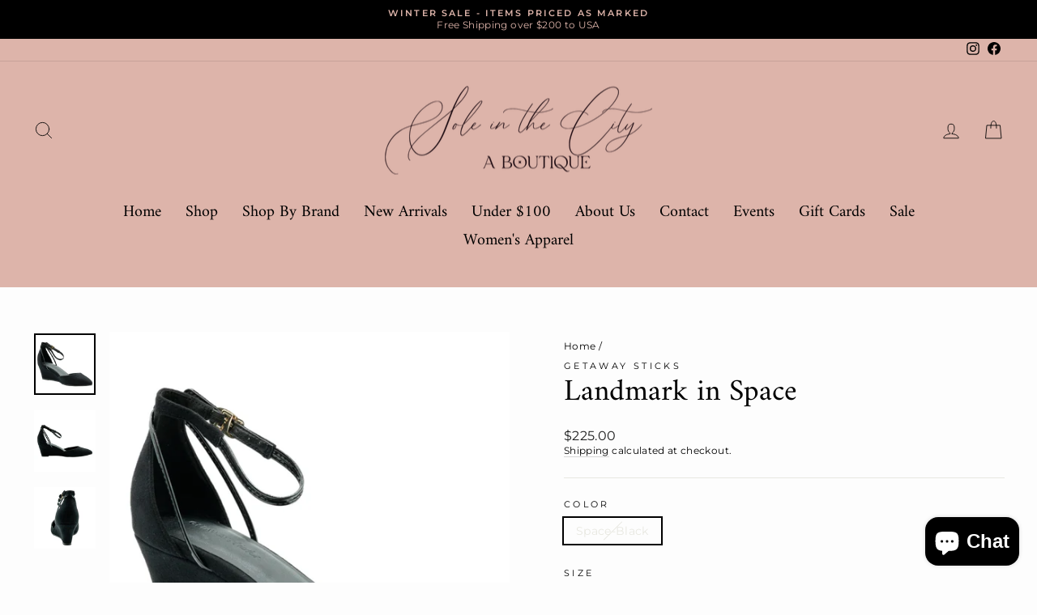

--- FILE ---
content_type: text/html; charset=utf-8
request_url: https://www.soleinthecity.net/products/landmark-in-space
body_size: 28578
content:
<!doctype html>
<html class="no-js" lang="en" dir="ltr">
<head>
  <!-- Google tag (gtag.js) -->
<script async src="https://www.googletagmanager.com/gtag/js?id=G-K2BJ75JT7X"></script>
<script>
  window.dataLayer = window.dataLayer || [];
  function gtag(){dataLayer.push(arguments);}
  gtag('js', new Date());
  gtag('config', 'G-K2BJ75JT7X');
  gtag('config', 'AW-998489745', {'allow_enhanced_conversions': true});
</script>
  
  <meta charset="utf-8">
  <meta http-equiv="X-UA-Compatible" content="IE=edge,chrome=1">
  <meta name="viewport" content="width=device-width,initial-scale=1">
  <meta name="theme-color" content="#ddb4aa">
  <link rel="canonical" href="https://www.soleinthecity.net/products/landmark-in-space">
  <link rel="preconnect" href="https://cdn.shopify.com" crossorigin>
  <link rel="preconnect" href="https://fonts.shopifycdn.com" crossorigin>
  <link rel="dns-prefetch" href="https://productreviews.shopifycdn.com">
  <link rel="dns-prefetch" href="https://ajax.googleapis.com">
  <link rel="dns-prefetch" href="https://maps.googleapis.com">
  <link rel="dns-prefetch" href="https://maps.gstatic.com"><title>Landmark in Space
&ndash; Sole in the City
</title>
<meta name="description" content="Landmark in Space Stylish and Comfortable - these wedges are made entirely out of athletic foam with two layers of "><meta property="og:site_name" content="Sole in the City">
  <meta property="og:url" content="https://www.soleinthecity.net/products/landmark-in-space">
  <meta property="og:title" content="Landmark in Space">
  <meta property="og:type" content="product">
  <meta property="og:description" content="Landmark in Space Stylish and Comfortable - these wedges are made entirely out of athletic foam with two layers of "><meta property="og:image" content="http://www.soleinthecity.net/cdn/shop/products/91b735af2d41619253cb1532632c8b00.jpg?v=1738000383">
    <meta property="og:image:secure_url" content="https://www.soleinthecity.net/cdn/shop/products/91b735af2d41619253cb1532632c8b00.jpg?v=1738000383">
    <meta property="og:image:width" content="2048">
    <meta property="og:image:height" content="2048"><meta name="twitter:site" content="@">
  <meta name="twitter:card" content="summary_large_image">
  <meta name="twitter:title" content="Landmark in Space">
  <meta name="twitter:description" content="Landmark in Space Stylish and Comfortable - these wedges are made entirely out of athletic foam with two layers of ">
<style data-shopify>@font-face {
  font-family: Amiri;
  font-weight: 400;
  font-style: normal;
  font-display: swap;
  src: url("//www.soleinthecity.net/cdn/fonts/amiri/amiri_n4.fee8c3379b68ea3b9c7241a63b8a252071faad52.woff2") format("woff2"),
       url("//www.soleinthecity.net/cdn/fonts/amiri/amiri_n4.94cde4e18ec8ae53bf8f7240b84e1f76ce23772d.woff") format("woff");
}

  @font-face {
  font-family: Montserrat;
  font-weight: 400;
  font-style: normal;
  font-display: swap;
  src: url("//www.soleinthecity.net/cdn/fonts/montserrat/montserrat_n4.81949fa0ac9fd2021e16436151e8eaa539321637.woff2") format("woff2"),
       url("//www.soleinthecity.net/cdn/fonts/montserrat/montserrat_n4.a6c632ca7b62da89c3594789ba828388aac693fe.woff") format("woff");
}


  @font-face {
  font-family: Montserrat;
  font-weight: 600;
  font-style: normal;
  font-display: swap;
  src: url("//www.soleinthecity.net/cdn/fonts/montserrat/montserrat_n6.1326b3e84230700ef15b3a29fb520639977513e0.woff2") format("woff2"),
       url("//www.soleinthecity.net/cdn/fonts/montserrat/montserrat_n6.652f051080eb14192330daceed8cd53dfdc5ead9.woff") format("woff");
}

  @font-face {
  font-family: Montserrat;
  font-weight: 400;
  font-style: italic;
  font-display: swap;
  src: url("//www.soleinthecity.net/cdn/fonts/montserrat/montserrat_i4.5a4ea298b4789e064f62a29aafc18d41f09ae59b.woff2") format("woff2"),
       url("//www.soleinthecity.net/cdn/fonts/montserrat/montserrat_i4.072b5869c5e0ed5b9d2021e4c2af132e16681ad2.woff") format("woff");
}

  @font-face {
  font-family: Montserrat;
  font-weight: 600;
  font-style: italic;
  font-display: swap;
  src: url("//www.soleinthecity.net/cdn/fonts/montserrat/montserrat_i6.e90155dd2f004112a61c0322d66d1f59dadfa84b.woff2") format("woff2"),
       url("//www.soleinthecity.net/cdn/fonts/montserrat/montserrat_i6.41470518d8e9d7f1bcdd29a447c2397e5393943f.woff") format("woff");
}

</style><link href="//www.soleinthecity.net/cdn/shop/t/21/assets/theme.css?v=178952933348624901981717179402" rel="stylesheet" type="text/css" media="all" />
<style data-shopify>:root {
    --typeHeaderPrimary: Amiri;
    --typeHeaderFallback: serif;
    --typeHeaderSize: 44px;
    --typeHeaderWeight: 400;
    --typeHeaderLineHeight: 1;
    --typeHeaderSpacing: 0.0em;

    --typeBasePrimary:Montserrat;
    --typeBaseFallback:sans-serif;
    --typeBaseSize: 14px;
    --typeBaseWeight: 400;
    --typeBaseSpacing: 0.025em;
    --typeBaseLineHeight: 1.3;

    --typeCollectionTitle: 20px;

    --iconWeight: 2px;
    --iconLinecaps: round;

    
      --buttonRadius: 3px;
    

    --colorGridOverlayOpacity: 0.2;
  }

  .placeholder-content {
    background-image: linear-gradient(100deg, #ffffff 40%, #f7f7f7 63%, #ffffff 79%);
  }</style><script>
    document.documentElement.className = document.documentElement.className.replace('no-js', 'js');

    window.theme = window.theme || {};
    theme.routes = {
      home: "/",
      cart: "/cart.js",
      cartPage: "/cart",
      cartAdd: "/cart/add.js",
      cartChange: "/cart/change.js",
      search: "/search"
    };
    theme.strings = {
      soldOut: "Sold Out",
      unavailable: "Unavailable",
      inStockLabel: "In stock, ready to ship",
      oneStockLabel: "Low stock - [count] item left",
      otherStockLabel: "Low stock - [count] items left",
      willNotShipUntil: "Ready to ship [date]",
      willBeInStockAfter: "Back in stock [date]",
      waitingForStock: "Inventory on the way",
      savePrice: "Save [saved_amount]",
      cartEmpty: "Your cart is currently empty.",
      cartTermsConfirmation: "You must agree with the terms and conditions of sales to check out",
      searchCollections: "Collections:",
      searchPages: "Pages:",
      searchArticles: "Articles:",
      productFrom: "from ",
    };
    theme.settings = {
      cartType: "drawer",
      isCustomerTemplate: false,
      moneyFormat: "${{amount}}",
      saveType: "dollar",
      productImageSize: "square",
      productImageCover: false,
      predictiveSearch: true,
      predictiveSearchType: "product,article,page,collection",
      predictiveSearchVendor: true,
      predictiveSearchPrice: true,
      quickView: true,
      themeName: 'Impulse',
      themeVersion: "7.1.0"
    };
  </script>

  <script>window.performance && window.performance.mark && window.performance.mark('shopify.content_for_header.start');</script><meta name="google-site-verification" content="HVJfh8soZed_HfRHA70LThN-llUxU7PGx6hbDJUUck8">
<meta name="facebook-domain-verification" content="lb7ozdakfk9mznps5vahjqug7neg69">
<meta id="shopify-digital-wallet" name="shopify-digital-wallet" content="/65248035042/digital_wallets/dialog">
<meta name="shopify-checkout-api-token" content="0da2e46cd1f03f95fa012be32f7c74b0">
<meta id="in-context-paypal-metadata" data-shop-id="65248035042" data-venmo-supported="false" data-environment="production" data-locale="en_US" data-paypal-v4="true" data-currency="USD">
<link rel="alternate" type="application/json+oembed" href="https://www.soleinthecity.net/products/landmark-in-space.oembed">
<script async="async" src="/checkouts/internal/preloads.js?locale=en-US"></script>
<link rel="preconnect" href="https://shop.app" crossorigin="anonymous">
<script async="async" src="https://shop.app/checkouts/internal/preloads.js?locale=en-US&shop_id=65248035042" crossorigin="anonymous"></script>
<script id="apple-pay-shop-capabilities" type="application/json">{"shopId":65248035042,"countryCode":"US","currencyCode":"USD","merchantCapabilities":["supports3DS"],"merchantId":"gid:\/\/shopify\/Shop\/65248035042","merchantName":"Sole in the City","requiredBillingContactFields":["postalAddress","email","phone"],"requiredShippingContactFields":["postalAddress","email","phone"],"shippingType":"shipping","supportedNetworks":["visa","masterCard","amex","discover","elo","jcb"],"total":{"type":"pending","label":"Sole in the City","amount":"1.00"},"shopifyPaymentsEnabled":true,"supportsSubscriptions":true}</script>
<script id="shopify-features" type="application/json">{"accessToken":"0da2e46cd1f03f95fa012be32f7c74b0","betas":["rich-media-storefront-analytics"],"domain":"www.soleinthecity.net","predictiveSearch":true,"shopId":65248035042,"locale":"en"}</script>
<script>var Shopify = Shopify || {};
Shopify.shop = "info-34a0.myshopify.com";
Shopify.locale = "en";
Shopify.currency = {"active":"USD","rate":"1.0"};
Shopify.country = "US";
Shopify.theme = {"name":"Impulse","id":136770060514,"schema_name":"Impulse","schema_version":"7.1.0","theme_store_id":857,"role":"main"};
Shopify.theme.handle = "null";
Shopify.theme.style = {"id":null,"handle":null};
Shopify.cdnHost = "www.soleinthecity.net/cdn";
Shopify.routes = Shopify.routes || {};
Shopify.routes.root = "/";</script>
<script type="module">!function(o){(o.Shopify=o.Shopify||{}).modules=!0}(window);</script>
<script>!function(o){function n(){var o=[];function n(){o.push(Array.prototype.slice.apply(arguments))}return n.q=o,n}var t=o.Shopify=o.Shopify||{};t.loadFeatures=n(),t.autoloadFeatures=n()}(window);</script>
<script>
  window.ShopifyPay = window.ShopifyPay || {};
  window.ShopifyPay.apiHost = "shop.app\/pay";
  window.ShopifyPay.redirectState = null;
</script>
<script id="shop-js-analytics" type="application/json">{"pageType":"product"}</script>
<script defer="defer" async type="module" src="//www.soleinthecity.net/cdn/shopifycloud/shop-js/modules/v2/client.init-shop-cart-sync_BT-GjEfc.en.esm.js"></script>
<script defer="defer" async type="module" src="//www.soleinthecity.net/cdn/shopifycloud/shop-js/modules/v2/chunk.common_D58fp_Oc.esm.js"></script>
<script defer="defer" async type="module" src="//www.soleinthecity.net/cdn/shopifycloud/shop-js/modules/v2/chunk.modal_xMitdFEc.esm.js"></script>
<script type="module">
  await import("//www.soleinthecity.net/cdn/shopifycloud/shop-js/modules/v2/client.init-shop-cart-sync_BT-GjEfc.en.esm.js");
await import("//www.soleinthecity.net/cdn/shopifycloud/shop-js/modules/v2/chunk.common_D58fp_Oc.esm.js");
await import("//www.soleinthecity.net/cdn/shopifycloud/shop-js/modules/v2/chunk.modal_xMitdFEc.esm.js");

  window.Shopify.SignInWithShop?.initShopCartSync?.({"fedCMEnabled":true,"windoidEnabled":true});

</script>
<script defer="defer" async type="module" src="//www.soleinthecity.net/cdn/shopifycloud/shop-js/modules/v2/client.payment-terms_Ci9AEqFq.en.esm.js"></script>
<script defer="defer" async type="module" src="//www.soleinthecity.net/cdn/shopifycloud/shop-js/modules/v2/chunk.common_D58fp_Oc.esm.js"></script>
<script defer="defer" async type="module" src="//www.soleinthecity.net/cdn/shopifycloud/shop-js/modules/v2/chunk.modal_xMitdFEc.esm.js"></script>
<script type="module">
  await import("//www.soleinthecity.net/cdn/shopifycloud/shop-js/modules/v2/client.payment-terms_Ci9AEqFq.en.esm.js");
await import("//www.soleinthecity.net/cdn/shopifycloud/shop-js/modules/v2/chunk.common_D58fp_Oc.esm.js");
await import("//www.soleinthecity.net/cdn/shopifycloud/shop-js/modules/v2/chunk.modal_xMitdFEc.esm.js");

  
</script>
<script>
  window.Shopify = window.Shopify || {};
  if (!window.Shopify.featureAssets) window.Shopify.featureAssets = {};
  window.Shopify.featureAssets['shop-js'] = {"shop-cart-sync":["modules/v2/client.shop-cart-sync_DZOKe7Ll.en.esm.js","modules/v2/chunk.common_D58fp_Oc.esm.js","modules/v2/chunk.modal_xMitdFEc.esm.js"],"init-fed-cm":["modules/v2/client.init-fed-cm_B6oLuCjv.en.esm.js","modules/v2/chunk.common_D58fp_Oc.esm.js","modules/v2/chunk.modal_xMitdFEc.esm.js"],"shop-cash-offers":["modules/v2/client.shop-cash-offers_D2sdYoxE.en.esm.js","modules/v2/chunk.common_D58fp_Oc.esm.js","modules/v2/chunk.modal_xMitdFEc.esm.js"],"shop-login-button":["modules/v2/client.shop-login-button_QeVjl5Y3.en.esm.js","modules/v2/chunk.common_D58fp_Oc.esm.js","modules/v2/chunk.modal_xMitdFEc.esm.js"],"pay-button":["modules/v2/client.pay-button_DXTOsIq6.en.esm.js","modules/v2/chunk.common_D58fp_Oc.esm.js","modules/v2/chunk.modal_xMitdFEc.esm.js"],"shop-button":["modules/v2/client.shop-button_DQZHx9pm.en.esm.js","modules/v2/chunk.common_D58fp_Oc.esm.js","modules/v2/chunk.modal_xMitdFEc.esm.js"],"avatar":["modules/v2/client.avatar_BTnouDA3.en.esm.js"],"init-windoid":["modules/v2/client.init-windoid_CR1B-cfM.en.esm.js","modules/v2/chunk.common_D58fp_Oc.esm.js","modules/v2/chunk.modal_xMitdFEc.esm.js"],"init-shop-for-new-customer-accounts":["modules/v2/client.init-shop-for-new-customer-accounts_C_vY_xzh.en.esm.js","modules/v2/client.shop-login-button_QeVjl5Y3.en.esm.js","modules/v2/chunk.common_D58fp_Oc.esm.js","modules/v2/chunk.modal_xMitdFEc.esm.js"],"init-shop-email-lookup-coordinator":["modules/v2/client.init-shop-email-lookup-coordinator_BI7n9ZSv.en.esm.js","modules/v2/chunk.common_D58fp_Oc.esm.js","modules/v2/chunk.modal_xMitdFEc.esm.js"],"init-shop-cart-sync":["modules/v2/client.init-shop-cart-sync_BT-GjEfc.en.esm.js","modules/v2/chunk.common_D58fp_Oc.esm.js","modules/v2/chunk.modal_xMitdFEc.esm.js"],"shop-toast-manager":["modules/v2/client.shop-toast-manager_DiYdP3xc.en.esm.js","modules/v2/chunk.common_D58fp_Oc.esm.js","modules/v2/chunk.modal_xMitdFEc.esm.js"],"init-customer-accounts":["modules/v2/client.init-customer-accounts_D9ZNqS-Q.en.esm.js","modules/v2/client.shop-login-button_QeVjl5Y3.en.esm.js","modules/v2/chunk.common_D58fp_Oc.esm.js","modules/v2/chunk.modal_xMitdFEc.esm.js"],"init-customer-accounts-sign-up":["modules/v2/client.init-customer-accounts-sign-up_iGw4briv.en.esm.js","modules/v2/client.shop-login-button_QeVjl5Y3.en.esm.js","modules/v2/chunk.common_D58fp_Oc.esm.js","modules/v2/chunk.modal_xMitdFEc.esm.js"],"shop-follow-button":["modules/v2/client.shop-follow-button_CqMgW2wH.en.esm.js","modules/v2/chunk.common_D58fp_Oc.esm.js","modules/v2/chunk.modal_xMitdFEc.esm.js"],"checkout-modal":["modules/v2/client.checkout-modal_xHeaAweL.en.esm.js","modules/v2/chunk.common_D58fp_Oc.esm.js","modules/v2/chunk.modal_xMitdFEc.esm.js"],"shop-login":["modules/v2/client.shop-login_D91U-Q7h.en.esm.js","modules/v2/chunk.common_D58fp_Oc.esm.js","modules/v2/chunk.modal_xMitdFEc.esm.js"],"lead-capture":["modules/v2/client.lead-capture_BJmE1dJe.en.esm.js","modules/v2/chunk.common_D58fp_Oc.esm.js","modules/v2/chunk.modal_xMitdFEc.esm.js"],"payment-terms":["modules/v2/client.payment-terms_Ci9AEqFq.en.esm.js","modules/v2/chunk.common_D58fp_Oc.esm.js","modules/v2/chunk.modal_xMitdFEc.esm.js"]};
</script>
<script>(function() {
  var isLoaded = false;
  function asyncLoad() {
    if (isLoaded) return;
    isLoaded = true;
    var urls = ["https:\/\/web.taggshop.io\/embed.min.js?shop=info-34a0.myshopify.com","\/\/cdn.shopify.com\/proxy\/3ccdcaaeaecfb2d607a105f0da4732618ac8952980e471ec7d83f774d7f88786\/forms-akamai.smsbump.com\/635267\/form_195243.js?ver=1749558393\u0026shop=info-34a0.myshopify.com\u0026sp-cache-control=cHVibGljLCBtYXgtYWdlPTkwMA","https:\/\/d18eg7dreypte5.cloudfront.net\/browse-abandonment\/smsbump_timer.js?shop=info-34a0.myshopify.com","https:\/\/cdn-loyalty.yotpo.com\/loader\/Z5akiD9RZ4ZmVkX-6NCRyQ.js?shop=info-34a0.myshopify.com"];
    for (var i = 0; i < urls.length; i++) {
      var s = document.createElement('script');
      s.type = 'text/javascript';
      s.async = true;
      s.src = urls[i];
      var x = document.getElementsByTagName('script')[0];
      x.parentNode.insertBefore(s, x);
    }
  };
  if(window.attachEvent) {
    window.attachEvent('onload', asyncLoad);
  } else {
    window.addEventListener('load', asyncLoad, false);
  }
})();</script>
<script id="__st">var __st={"a":65248035042,"offset":-18000,"reqid":"0b23c8d2-86a4-4946-9633-12badf3dfd7e-1769117954","pageurl":"www.soleinthecity.net\/products\/landmark-in-space","u":"885edb90add1","p":"product","rtyp":"product","rid":8080478109922};</script>
<script>window.ShopifyPaypalV4VisibilityTracking = true;</script>
<script id="captcha-bootstrap">!function(){'use strict';const t='contact',e='account',n='new_comment',o=[[t,t],['blogs',n],['comments',n],[t,'customer']],c=[[e,'customer_login'],[e,'guest_login'],[e,'recover_customer_password'],[e,'create_customer']],r=t=>t.map((([t,e])=>`form[action*='/${t}']:not([data-nocaptcha='true']) input[name='form_type'][value='${e}']`)).join(','),a=t=>()=>t?[...document.querySelectorAll(t)].map((t=>t.form)):[];function s(){const t=[...o],e=r(t);return a(e)}const i='password',u='form_key',d=['recaptcha-v3-token','g-recaptcha-response','h-captcha-response',i],f=()=>{try{return window.sessionStorage}catch{return}},m='__shopify_v',_=t=>t.elements[u];function p(t,e,n=!1){try{const o=window.sessionStorage,c=JSON.parse(o.getItem(e)),{data:r}=function(t){const{data:e,action:n}=t;return t[m]||n?{data:e,action:n}:{data:t,action:n}}(c);for(const[e,n]of Object.entries(r))t.elements[e]&&(t.elements[e].value=n);n&&o.removeItem(e)}catch(o){console.error('form repopulation failed',{error:o})}}const l='form_type',E='cptcha';function T(t){t.dataset[E]=!0}const w=window,h=w.document,L='Shopify',v='ce_forms',y='captcha';let A=!1;((t,e)=>{const n=(g='f06e6c50-85a8-45c8-87d0-21a2b65856fe',I='https://cdn.shopify.com/shopifycloud/storefront-forms-hcaptcha/ce_storefront_forms_captcha_hcaptcha.v1.5.2.iife.js',D={infoText:'Protected by hCaptcha',privacyText:'Privacy',termsText:'Terms'},(t,e,n)=>{const o=w[L][v],c=o.bindForm;if(c)return c(t,g,e,D).then(n);var r;o.q.push([[t,g,e,D],n]),r=I,A||(h.body.append(Object.assign(h.createElement('script'),{id:'captcha-provider',async:!0,src:r})),A=!0)});var g,I,D;w[L]=w[L]||{},w[L][v]=w[L][v]||{},w[L][v].q=[],w[L][y]=w[L][y]||{},w[L][y].protect=function(t,e){n(t,void 0,e),T(t)},Object.freeze(w[L][y]),function(t,e,n,w,h,L){const[v,y,A,g]=function(t,e,n){const i=e?o:[],u=t?c:[],d=[...i,...u],f=r(d),m=r(i),_=r(d.filter((([t,e])=>n.includes(e))));return[a(f),a(m),a(_),s()]}(w,h,L),I=t=>{const e=t.target;return e instanceof HTMLFormElement?e:e&&e.form},D=t=>v().includes(t);t.addEventListener('submit',(t=>{const e=I(t);if(!e)return;const n=D(e)&&!e.dataset.hcaptchaBound&&!e.dataset.recaptchaBound,o=_(e),c=g().includes(e)&&(!o||!o.value);(n||c)&&t.preventDefault(),c&&!n&&(function(t){try{if(!f())return;!function(t){const e=f();if(!e)return;const n=_(t);if(!n)return;const o=n.value;o&&e.removeItem(o)}(t);const e=Array.from(Array(32),(()=>Math.random().toString(36)[2])).join('');!function(t,e){_(t)||t.append(Object.assign(document.createElement('input'),{type:'hidden',name:u})),t.elements[u].value=e}(t,e),function(t,e){const n=f();if(!n)return;const o=[...t.querySelectorAll(`input[type='${i}']`)].map((({name:t})=>t)),c=[...d,...o],r={};for(const[a,s]of new FormData(t).entries())c.includes(a)||(r[a]=s);n.setItem(e,JSON.stringify({[m]:1,action:t.action,data:r}))}(t,e)}catch(e){console.error('failed to persist form',e)}}(e),e.submit())}));const S=(t,e)=>{t&&!t.dataset[E]&&(n(t,e.some((e=>e===t))),T(t))};for(const o of['focusin','change'])t.addEventListener(o,(t=>{const e=I(t);D(e)&&S(e,y())}));const B=e.get('form_key'),M=e.get(l),P=B&&M;t.addEventListener('DOMContentLoaded',(()=>{const t=y();if(P)for(const e of t)e.elements[l].value===M&&p(e,B);[...new Set([...A(),...v().filter((t=>'true'===t.dataset.shopifyCaptcha))])].forEach((e=>S(e,t)))}))}(h,new URLSearchParams(w.location.search),n,t,e,['guest_login'])})(!0,!0)}();</script>
<script integrity="sha256-4kQ18oKyAcykRKYeNunJcIwy7WH5gtpwJnB7kiuLZ1E=" data-source-attribution="shopify.loadfeatures" defer="defer" src="//www.soleinthecity.net/cdn/shopifycloud/storefront/assets/storefront/load_feature-a0a9edcb.js" crossorigin="anonymous"></script>
<script crossorigin="anonymous" defer="defer" src="//www.soleinthecity.net/cdn/shopifycloud/storefront/assets/shopify_pay/storefront-65b4c6d7.js?v=20250812"></script>
<script data-source-attribution="shopify.dynamic_checkout.dynamic.init">var Shopify=Shopify||{};Shopify.PaymentButton=Shopify.PaymentButton||{isStorefrontPortableWallets:!0,init:function(){window.Shopify.PaymentButton.init=function(){};var t=document.createElement("script");t.src="https://www.soleinthecity.net/cdn/shopifycloud/portable-wallets/latest/portable-wallets.en.js",t.type="module",document.head.appendChild(t)}};
</script>
<script data-source-attribution="shopify.dynamic_checkout.buyer_consent">
  function portableWalletsHideBuyerConsent(e){var t=document.getElementById("shopify-buyer-consent"),n=document.getElementById("shopify-subscription-policy-button");t&&n&&(t.classList.add("hidden"),t.setAttribute("aria-hidden","true"),n.removeEventListener("click",e))}function portableWalletsShowBuyerConsent(e){var t=document.getElementById("shopify-buyer-consent"),n=document.getElementById("shopify-subscription-policy-button");t&&n&&(t.classList.remove("hidden"),t.removeAttribute("aria-hidden"),n.addEventListener("click",e))}window.Shopify?.PaymentButton&&(window.Shopify.PaymentButton.hideBuyerConsent=portableWalletsHideBuyerConsent,window.Shopify.PaymentButton.showBuyerConsent=portableWalletsShowBuyerConsent);
</script>
<script>
  function portableWalletsCleanup(e){e&&e.src&&console.error("Failed to load portable wallets script "+e.src);var t=document.querySelectorAll("shopify-accelerated-checkout .shopify-payment-button__skeleton, shopify-accelerated-checkout-cart .wallet-cart-button__skeleton"),e=document.getElementById("shopify-buyer-consent");for(let e=0;e<t.length;e++)t[e].remove();e&&e.remove()}function portableWalletsNotLoadedAsModule(e){e instanceof ErrorEvent&&"string"==typeof e.message&&e.message.includes("import.meta")&&"string"==typeof e.filename&&e.filename.includes("portable-wallets")&&(window.removeEventListener("error",portableWalletsNotLoadedAsModule),window.Shopify.PaymentButton.failedToLoad=e,"loading"===document.readyState?document.addEventListener("DOMContentLoaded",window.Shopify.PaymentButton.init):window.Shopify.PaymentButton.init())}window.addEventListener("error",portableWalletsNotLoadedAsModule);
</script>

<script type="module" src="https://www.soleinthecity.net/cdn/shopifycloud/portable-wallets/latest/portable-wallets.en.js" onError="portableWalletsCleanup(this)" crossorigin="anonymous"></script>
<script nomodule>
  document.addEventListener("DOMContentLoaded", portableWalletsCleanup);
</script>

<link id="shopify-accelerated-checkout-styles" rel="stylesheet" media="screen" href="https://www.soleinthecity.net/cdn/shopifycloud/portable-wallets/latest/accelerated-checkout-backwards-compat.css" crossorigin="anonymous">
<style id="shopify-accelerated-checkout-cart">
        #shopify-buyer-consent {
  margin-top: 1em;
  display: inline-block;
  width: 100%;
}

#shopify-buyer-consent.hidden {
  display: none;
}

#shopify-subscription-policy-button {
  background: none;
  border: none;
  padding: 0;
  text-decoration: underline;
  font-size: inherit;
  cursor: pointer;
}

#shopify-subscription-policy-button::before {
  box-shadow: none;
}

      </style>

<script>window.performance && window.performance.mark && window.performance.mark('shopify.content_for_header.end');</script>

  <script src="//www.soleinthecity.net/cdn/shop/t/21/assets/vendor-scripts-v11.js" defer="defer"></script><script src="//www.soleinthecity.net/cdn/shop/t/21/assets/theme.js?v=13862351161817530741673292252" defer="defer"></script>

  <!-- Google tag (gtag.js) -->
  <script async src="https://www.googletagmanager.com/gtag/js?id=AW-11153567628">
  </script>
  <script>
    window.dataLayer = window.dataLayer || [];
    function gtag(){dataLayer.push(arguments);}
    gtag('js', new Date());

    gtag('config', 'AW-11153567628');
  </script>
  <!-- Event snippet for Google Shopping App Purchase conversion page -->
  <script>
    gtag('event', 'conversion', {
        'send_to': 'AW-11153567628/EL-jCJGnoZkYEIzft8Yp',
        'value': 0.0,
        'currency': 'USD',
        'transaction_id': ''
    });
  </script>
  <!-- Event snippet for Add to cart conversion page -->
  <script>
    gtag('event', 'conversion', {'send_to': 'AW-11153567628/lmoLCKCJhtYZEIzft8Yp'});
  </script>
<!-- BEGIN app block: shopify://apps/yotpo-product-reviews/blocks/settings/eb7dfd7d-db44-4334-bc49-c893b51b36cf -->


<script type="text/javascript">
  (function e(){var e=document.createElement("script");
  e.type="text/javascript",e.async=true,
  e.src="//staticw2.yotpo.com//widget.js?lang=en";
  var t=document.getElementsByTagName("script")[0];
  t.parentNode.insertBefore(e,t)})();
</script>



  
<!-- END app block --><!-- BEGIN app block: shopify://apps/yotpo-loyalty-rewards/blocks/loader-app-embed-block/2f9660df-5018-4e02-9868-ee1fb88d6ccd -->
    <script src="https://cdn-widgetsrepository.yotpo.com/v1/loader/Z5akiD9RZ4ZmVkX-6NCRyQ" async></script>




<!-- END app block --><script src="https://cdn.shopify.com/extensions/e8878072-2f6b-4e89-8082-94b04320908d/inbox-1254/assets/inbox-chat-loader.js" type="text/javascript" defer="defer"></script>
<link href="https://monorail-edge.shopifysvc.com" rel="dns-prefetch">
<script>(function(){if ("sendBeacon" in navigator && "performance" in window) {try {var session_token_from_headers = performance.getEntriesByType('navigation')[0].serverTiming.find(x => x.name == '_s').description;} catch {var session_token_from_headers = undefined;}var session_cookie_matches = document.cookie.match(/_shopify_s=([^;]*)/);var session_token_from_cookie = session_cookie_matches && session_cookie_matches.length === 2 ? session_cookie_matches[1] : "";var session_token = session_token_from_headers || session_token_from_cookie || "";function handle_abandonment_event(e) {var entries = performance.getEntries().filter(function(entry) {return /monorail-edge.shopifysvc.com/.test(entry.name);});if (!window.abandonment_tracked && entries.length === 0) {window.abandonment_tracked = true;var currentMs = Date.now();var navigation_start = performance.timing.navigationStart;var payload = {shop_id: 65248035042,url: window.location.href,navigation_start,duration: currentMs - navigation_start,session_token,page_type: "product"};window.navigator.sendBeacon("https://monorail-edge.shopifysvc.com/v1/produce", JSON.stringify({schema_id: "online_store_buyer_site_abandonment/1.1",payload: payload,metadata: {event_created_at_ms: currentMs,event_sent_at_ms: currentMs}}));}}window.addEventListener('pagehide', handle_abandonment_event);}}());</script>
<script id="web-pixels-manager-setup">(function e(e,d,r,n,o){if(void 0===o&&(o={}),!Boolean(null===(a=null===(i=window.Shopify)||void 0===i?void 0:i.analytics)||void 0===a?void 0:a.replayQueue)){var i,a;window.Shopify=window.Shopify||{};var t=window.Shopify;t.analytics=t.analytics||{};var s=t.analytics;s.replayQueue=[],s.publish=function(e,d,r){return s.replayQueue.push([e,d,r]),!0};try{self.performance.mark("wpm:start")}catch(e){}var l=function(){var e={modern:/Edge?\/(1{2}[4-9]|1[2-9]\d|[2-9]\d{2}|\d{4,})\.\d+(\.\d+|)|Firefox\/(1{2}[4-9]|1[2-9]\d|[2-9]\d{2}|\d{4,})\.\d+(\.\d+|)|Chrom(ium|e)\/(9{2}|\d{3,})\.\d+(\.\d+|)|(Maci|X1{2}).+ Version\/(15\.\d+|(1[6-9]|[2-9]\d|\d{3,})\.\d+)([,.]\d+|)( \(\w+\)|)( Mobile\/\w+|) Safari\/|Chrome.+OPR\/(9{2}|\d{3,})\.\d+\.\d+|(CPU[ +]OS|iPhone[ +]OS|CPU[ +]iPhone|CPU IPhone OS|CPU iPad OS)[ +]+(15[._]\d+|(1[6-9]|[2-9]\d|\d{3,})[._]\d+)([._]\d+|)|Android:?[ /-](13[3-9]|1[4-9]\d|[2-9]\d{2}|\d{4,})(\.\d+|)(\.\d+|)|Android.+Firefox\/(13[5-9]|1[4-9]\d|[2-9]\d{2}|\d{4,})\.\d+(\.\d+|)|Android.+Chrom(ium|e)\/(13[3-9]|1[4-9]\d|[2-9]\d{2}|\d{4,})\.\d+(\.\d+|)|SamsungBrowser\/([2-9]\d|\d{3,})\.\d+/,legacy:/Edge?\/(1[6-9]|[2-9]\d|\d{3,})\.\d+(\.\d+|)|Firefox\/(5[4-9]|[6-9]\d|\d{3,})\.\d+(\.\d+|)|Chrom(ium|e)\/(5[1-9]|[6-9]\d|\d{3,})\.\d+(\.\d+|)([\d.]+$|.*Safari\/(?![\d.]+ Edge\/[\d.]+$))|(Maci|X1{2}).+ Version\/(10\.\d+|(1[1-9]|[2-9]\d|\d{3,})\.\d+)([,.]\d+|)( \(\w+\)|)( Mobile\/\w+|) Safari\/|Chrome.+OPR\/(3[89]|[4-9]\d|\d{3,})\.\d+\.\d+|(CPU[ +]OS|iPhone[ +]OS|CPU[ +]iPhone|CPU IPhone OS|CPU iPad OS)[ +]+(10[._]\d+|(1[1-9]|[2-9]\d|\d{3,})[._]\d+)([._]\d+|)|Android:?[ /-](13[3-9]|1[4-9]\d|[2-9]\d{2}|\d{4,})(\.\d+|)(\.\d+|)|Mobile Safari.+OPR\/([89]\d|\d{3,})\.\d+\.\d+|Android.+Firefox\/(13[5-9]|1[4-9]\d|[2-9]\d{2}|\d{4,})\.\d+(\.\d+|)|Android.+Chrom(ium|e)\/(13[3-9]|1[4-9]\d|[2-9]\d{2}|\d{4,})\.\d+(\.\d+|)|Android.+(UC? ?Browser|UCWEB|U3)[ /]?(15\.([5-9]|\d{2,})|(1[6-9]|[2-9]\d|\d{3,})\.\d+)\.\d+|SamsungBrowser\/(5\.\d+|([6-9]|\d{2,})\.\d+)|Android.+MQ{2}Browser\/(14(\.(9|\d{2,})|)|(1[5-9]|[2-9]\d|\d{3,})(\.\d+|))(\.\d+|)|K[Aa][Ii]OS\/(3\.\d+|([4-9]|\d{2,})\.\d+)(\.\d+|)/},d=e.modern,r=e.legacy,n=navigator.userAgent;return n.match(d)?"modern":n.match(r)?"legacy":"unknown"}(),u="modern"===l?"modern":"legacy",c=(null!=n?n:{modern:"",legacy:""})[u],f=function(e){return[e.baseUrl,"/wpm","/b",e.hashVersion,"modern"===e.buildTarget?"m":"l",".js"].join("")}({baseUrl:d,hashVersion:r,buildTarget:u}),m=function(e){var d=e.version,r=e.bundleTarget,n=e.surface,o=e.pageUrl,i=e.monorailEndpoint;return{emit:function(e){var a=e.status,t=e.errorMsg,s=(new Date).getTime(),l=JSON.stringify({metadata:{event_sent_at_ms:s},events:[{schema_id:"web_pixels_manager_load/3.1",payload:{version:d,bundle_target:r,page_url:o,status:a,surface:n,error_msg:t},metadata:{event_created_at_ms:s}}]});if(!i)return console&&console.warn&&console.warn("[Web Pixels Manager] No Monorail endpoint provided, skipping logging."),!1;try{return self.navigator.sendBeacon.bind(self.navigator)(i,l)}catch(e){}var u=new XMLHttpRequest;try{return u.open("POST",i,!0),u.setRequestHeader("Content-Type","text/plain"),u.send(l),!0}catch(e){return console&&console.warn&&console.warn("[Web Pixels Manager] Got an unhandled error while logging to Monorail."),!1}}}}({version:r,bundleTarget:l,surface:e.surface,pageUrl:self.location.href,monorailEndpoint:e.monorailEndpoint});try{o.browserTarget=l,function(e){var d=e.src,r=e.async,n=void 0===r||r,o=e.onload,i=e.onerror,a=e.sri,t=e.scriptDataAttributes,s=void 0===t?{}:t,l=document.createElement("script"),u=document.querySelector("head"),c=document.querySelector("body");if(l.async=n,l.src=d,a&&(l.integrity=a,l.crossOrigin="anonymous"),s)for(var f in s)if(Object.prototype.hasOwnProperty.call(s,f))try{l.dataset[f]=s[f]}catch(e){}if(o&&l.addEventListener("load",o),i&&l.addEventListener("error",i),u)u.appendChild(l);else{if(!c)throw new Error("Did not find a head or body element to append the script");c.appendChild(l)}}({src:f,async:!0,onload:function(){if(!function(){var e,d;return Boolean(null===(d=null===(e=window.Shopify)||void 0===e?void 0:e.analytics)||void 0===d?void 0:d.initialized)}()){var d=window.webPixelsManager.init(e)||void 0;if(d){var r=window.Shopify.analytics;r.replayQueue.forEach((function(e){var r=e[0],n=e[1],o=e[2];d.publishCustomEvent(r,n,o)})),r.replayQueue=[],r.publish=d.publishCustomEvent,r.visitor=d.visitor,r.initialized=!0}}},onerror:function(){return m.emit({status:"failed",errorMsg:"".concat(f," has failed to load")})},sri:function(e){var d=/^sha384-[A-Za-z0-9+/=]+$/;return"string"==typeof e&&d.test(e)}(c)?c:"",scriptDataAttributes:o}),m.emit({status:"loading"})}catch(e){m.emit({status:"failed",errorMsg:(null==e?void 0:e.message)||"Unknown error"})}}})({shopId: 65248035042,storefrontBaseUrl: "https://www.soleinthecity.net",extensionsBaseUrl: "https://extensions.shopifycdn.com/cdn/shopifycloud/web-pixels-manager",monorailEndpoint: "https://monorail-edge.shopifysvc.com/unstable/produce_batch",surface: "storefront-renderer",enabledBetaFlags: ["2dca8a86"],webPixelsConfigList: [{"id":"432865506","configuration":"{\"config\":\"{\\\"pixel_id\\\":\\\"G-K2BJ75JT7X\\\",\\\"target_country\\\":\\\"US\\\",\\\"gtag_events\\\":[{\\\"type\\\":\\\"begin_checkout\\\",\\\"action_label\\\":\\\"G-K2BJ75JT7X\\\"},{\\\"type\\\":\\\"search\\\",\\\"action_label\\\":\\\"G-K2BJ75JT7X\\\"},{\\\"type\\\":\\\"view_item\\\",\\\"action_label\\\":[\\\"G-K2BJ75JT7X\\\",\\\"MC-YHF8QH8KPZ\\\"]},{\\\"type\\\":\\\"purchase\\\",\\\"action_label\\\":[\\\"G-K2BJ75JT7X\\\",\\\"MC-YHF8QH8KPZ\\\"]},{\\\"type\\\":\\\"page_view\\\",\\\"action_label\\\":[\\\"G-K2BJ75JT7X\\\",\\\"MC-YHF8QH8KPZ\\\"]},{\\\"type\\\":\\\"add_payment_info\\\",\\\"action_label\\\":\\\"G-K2BJ75JT7X\\\"},{\\\"type\\\":\\\"add_to_cart\\\",\\\"action_label\\\":\\\"G-K2BJ75JT7X\\\"}],\\\"enable_monitoring_mode\\\":false}\"}","eventPayloadVersion":"v1","runtimeContext":"OPEN","scriptVersion":"b2a88bafab3e21179ed38636efcd8a93","type":"APP","apiClientId":1780363,"privacyPurposes":[],"dataSharingAdjustments":{"protectedCustomerApprovalScopes":["read_customer_address","read_customer_email","read_customer_name","read_customer_personal_data","read_customer_phone"]}},{"id":"162201826","configuration":"{\"pixel_id\":\"347052274023299\",\"pixel_type\":\"facebook_pixel\",\"metaapp_system_user_token\":\"-\"}","eventPayloadVersion":"v1","runtimeContext":"OPEN","scriptVersion":"ca16bc87fe92b6042fbaa3acc2fbdaa6","type":"APP","apiClientId":2329312,"privacyPurposes":["ANALYTICS","MARKETING","SALE_OF_DATA"],"dataSharingAdjustments":{"protectedCustomerApprovalScopes":["read_customer_address","read_customer_email","read_customer_name","read_customer_personal_data","read_customer_phone"]}},{"id":"45875426","configuration":"{\"store\":\"info-34a0.myshopify.com\"}","eventPayloadVersion":"v1","runtimeContext":"STRICT","scriptVersion":"8450b52b59e80bfb2255f1e069ee1acd","type":"APP","apiClientId":740217,"privacyPurposes":["ANALYTICS","MARKETING","SALE_OF_DATA"],"dataSharingAdjustments":{"protectedCustomerApprovalScopes":["read_customer_address","read_customer_email","read_customer_name","read_customer_personal_data","read_customer_phone"]}},{"id":"shopify-app-pixel","configuration":"{}","eventPayloadVersion":"v1","runtimeContext":"STRICT","scriptVersion":"0450","apiClientId":"shopify-pixel","type":"APP","privacyPurposes":["ANALYTICS","MARKETING"]},{"id":"shopify-custom-pixel","eventPayloadVersion":"v1","runtimeContext":"LAX","scriptVersion":"0450","apiClientId":"shopify-pixel","type":"CUSTOM","privacyPurposes":["ANALYTICS","MARKETING"]}],isMerchantRequest: false,initData: {"shop":{"name":"Sole in the City","paymentSettings":{"currencyCode":"USD"},"myshopifyDomain":"info-34a0.myshopify.com","countryCode":"US","storefrontUrl":"https:\/\/www.soleinthecity.net"},"customer":null,"cart":null,"checkout":null,"productVariants":[{"price":{"amount":225.0,"currencyCode":"USD"},"product":{"title":"Landmark in Space","vendor":"Getaway Sticks","id":"8080478109922","untranslatedTitle":"Landmark in Space","url":"\/products\/landmark-in-space","type":"Shoes;Shoes\/Heels"},"id":"44043653677282","image":{"src":"\/\/www.soleinthecity.net\/cdn\/shop\/products\/91b735af2d41619253cb1532632c8b00.jpg?v=1738000383"},"sku":"152408","title":"Space-Black \/ 6","untranslatedTitle":"Space-Black \/ 6"},{"price":{"amount":225.0,"currencyCode":"USD"},"product":{"title":"Landmark in Space","vendor":"Getaway Sticks","id":"8080478109922","untranslatedTitle":"Landmark in Space","url":"\/products\/landmark-in-space","type":"Shoes;Shoes\/Heels"},"id":"44043653710050","image":{"src":"\/\/www.soleinthecity.net\/cdn\/shop\/products\/91b735af2d41619253cb1532632c8b00.jpg?v=1738000383"},"sku":"152409","title":"Space-Black \/ 6.5","untranslatedTitle":"Space-Black \/ 6.5"},{"price":{"amount":225.0,"currencyCode":"USD"},"product":{"title":"Landmark in Space","vendor":"Getaway Sticks","id":"8080478109922","untranslatedTitle":"Landmark in Space","url":"\/products\/landmark-in-space","type":"Shoes;Shoes\/Heels"},"id":"44043653742818","image":{"src":"\/\/www.soleinthecity.net\/cdn\/shop\/products\/91b735af2d41619253cb1532632c8b00.jpg?v=1738000383"},"sku":"152410","title":"Space-Black \/ 7","untranslatedTitle":"Space-Black \/ 7"},{"price":{"amount":225.0,"currencyCode":"USD"},"product":{"title":"Landmark in Space","vendor":"Getaway Sticks","id":"8080478109922","untranslatedTitle":"Landmark in Space","url":"\/products\/landmark-in-space","type":"Shoes;Shoes\/Heels"},"id":"44043653775586","image":{"src":"\/\/www.soleinthecity.net\/cdn\/shop\/products\/91b735af2d41619253cb1532632c8b00.jpg?v=1738000383"},"sku":"152411","title":"Space-Black \/ 7.5","untranslatedTitle":"Space-Black \/ 7.5"},{"price":{"amount":225.0,"currencyCode":"USD"},"product":{"title":"Landmark in Space","vendor":"Getaway Sticks","id":"8080478109922","untranslatedTitle":"Landmark in Space","url":"\/products\/landmark-in-space","type":"Shoes;Shoes\/Heels"},"id":"44043653808354","image":{"src":"\/\/www.soleinthecity.net\/cdn\/shop\/products\/91b735af2d41619253cb1532632c8b00.jpg?v=1738000383"},"sku":"152412","title":"Space-Black \/ 8","untranslatedTitle":"Space-Black \/ 8"},{"price":{"amount":225.0,"currencyCode":"USD"},"product":{"title":"Landmark in Space","vendor":"Getaway Sticks","id":"8080478109922","untranslatedTitle":"Landmark in Space","url":"\/products\/landmark-in-space","type":"Shoes;Shoes\/Heels"},"id":"44043653841122","image":{"src":"\/\/www.soleinthecity.net\/cdn\/shop\/products\/91b735af2d41619253cb1532632c8b00.jpg?v=1738000383"},"sku":"152413","title":"Space-Black \/ 8.5","untranslatedTitle":"Space-Black \/ 8.5"},{"price":{"amount":225.0,"currencyCode":"USD"},"product":{"title":"Landmark in Space","vendor":"Getaway Sticks","id":"8080478109922","untranslatedTitle":"Landmark in Space","url":"\/products\/landmark-in-space","type":"Shoes;Shoes\/Heels"},"id":"44043653873890","image":{"src":"\/\/www.soleinthecity.net\/cdn\/shop\/products\/91b735af2d41619253cb1532632c8b00.jpg?v=1738000383"},"sku":"152414","title":"Space-Black \/ 9","untranslatedTitle":"Space-Black \/ 9"},{"price":{"amount":225.0,"currencyCode":"USD"},"product":{"title":"Landmark in Space","vendor":"Getaway Sticks","id":"8080478109922","untranslatedTitle":"Landmark in Space","url":"\/products\/landmark-in-space","type":"Shoes;Shoes\/Heels"},"id":"44043653906658","image":{"src":"\/\/www.soleinthecity.net\/cdn\/shop\/products\/91b735af2d41619253cb1532632c8b00.jpg?v=1738000383"},"sku":"152415","title":"Space-Black \/ 9.5","untranslatedTitle":"Space-Black \/ 9.5"},{"price":{"amount":225.0,"currencyCode":"USD"},"product":{"title":"Landmark in Space","vendor":"Getaway Sticks","id":"8080478109922","untranslatedTitle":"Landmark in Space","url":"\/products\/landmark-in-space","type":"Shoes;Shoes\/Heels"},"id":"44043653939426","image":{"src":"\/\/www.soleinthecity.net\/cdn\/shop\/products\/91b735af2d41619253cb1532632c8b00.jpg?v=1738000383"},"sku":"152416","title":"Space-Black \/ 10","untranslatedTitle":"Space-Black \/ 10"},{"price":{"amount":225.0,"currencyCode":"USD"},"product":{"title":"Landmark in Space","vendor":"Getaway Sticks","id":"8080478109922","untranslatedTitle":"Landmark in Space","url":"\/products\/landmark-in-space","type":"Shoes;Shoes\/Heels"},"id":"44043653972194","image":{"src":"\/\/www.soleinthecity.net\/cdn\/shop\/products\/91b735af2d41619253cb1532632c8b00.jpg?v=1738000383"},"sku":"152417","title":"Space-Black \/ 10.5","untranslatedTitle":"Space-Black \/ 10.5"},{"price":{"amount":225.0,"currencyCode":"USD"},"product":{"title":"Landmark in Space","vendor":"Getaway Sticks","id":"8080478109922","untranslatedTitle":"Landmark in Space","url":"\/products\/landmark-in-space","type":"Shoes;Shoes\/Heels"},"id":"44043654004962","image":{"src":"\/\/www.soleinthecity.net\/cdn\/shop\/products\/91b735af2d41619253cb1532632c8b00.jpg?v=1738000383"},"sku":"152418","title":"Space-Black \/ 11","untranslatedTitle":"Space-Black \/ 11"}],"purchasingCompany":null},},"https://www.soleinthecity.net/cdn","fcfee988w5aeb613cpc8e4bc33m6693e112",{"modern":"","legacy":""},{"shopId":"65248035042","storefrontBaseUrl":"https:\/\/www.soleinthecity.net","extensionBaseUrl":"https:\/\/extensions.shopifycdn.com\/cdn\/shopifycloud\/web-pixels-manager","surface":"storefront-renderer","enabledBetaFlags":"[\"2dca8a86\"]","isMerchantRequest":"false","hashVersion":"fcfee988w5aeb613cpc8e4bc33m6693e112","publish":"custom","events":"[[\"page_viewed\",{}],[\"product_viewed\",{\"productVariant\":{\"price\":{\"amount\":225.0,\"currencyCode\":\"USD\"},\"product\":{\"title\":\"Landmark in Space\",\"vendor\":\"Getaway Sticks\",\"id\":\"8080478109922\",\"untranslatedTitle\":\"Landmark in Space\",\"url\":\"\/products\/landmark-in-space\",\"type\":\"Shoes;Shoes\/Heels\"},\"id\":\"44043653677282\",\"image\":{\"src\":\"\/\/www.soleinthecity.net\/cdn\/shop\/products\/91b735af2d41619253cb1532632c8b00.jpg?v=1738000383\"},\"sku\":\"152408\",\"title\":\"Space-Black \/ 6\",\"untranslatedTitle\":\"Space-Black \/ 6\"}}]]"});</script><script>
  window.ShopifyAnalytics = window.ShopifyAnalytics || {};
  window.ShopifyAnalytics.meta = window.ShopifyAnalytics.meta || {};
  window.ShopifyAnalytics.meta.currency = 'USD';
  var meta = {"product":{"id":8080478109922,"gid":"gid:\/\/shopify\/Product\/8080478109922","vendor":"Getaway Sticks","type":"Shoes;Shoes\/Heels","handle":"landmark-in-space","variants":[{"id":44043653677282,"price":22500,"name":"Landmark in Space - Space-Black \/ 6","public_title":"Space-Black \/ 6","sku":"152408"},{"id":44043653710050,"price":22500,"name":"Landmark in Space - Space-Black \/ 6.5","public_title":"Space-Black \/ 6.5","sku":"152409"},{"id":44043653742818,"price":22500,"name":"Landmark in Space - Space-Black \/ 7","public_title":"Space-Black \/ 7","sku":"152410"},{"id":44043653775586,"price":22500,"name":"Landmark in Space - Space-Black \/ 7.5","public_title":"Space-Black \/ 7.5","sku":"152411"},{"id":44043653808354,"price":22500,"name":"Landmark in Space - Space-Black \/ 8","public_title":"Space-Black \/ 8","sku":"152412"},{"id":44043653841122,"price":22500,"name":"Landmark in Space - Space-Black \/ 8.5","public_title":"Space-Black \/ 8.5","sku":"152413"},{"id":44043653873890,"price":22500,"name":"Landmark in Space - Space-Black \/ 9","public_title":"Space-Black \/ 9","sku":"152414"},{"id":44043653906658,"price":22500,"name":"Landmark in Space - Space-Black \/ 9.5","public_title":"Space-Black \/ 9.5","sku":"152415"},{"id":44043653939426,"price":22500,"name":"Landmark in Space - Space-Black \/ 10","public_title":"Space-Black \/ 10","sku":"152416"},{"id":44043653972194,"price":22500,"name":"Landmark in Space - Space-Black \/ 10.5","public_title":"Space-Black \/ 10.5","sku":"152417"},{"id":44043654004962,"price":22500,"name":"Landmark in Space - Space-Black \/ 11","public_title":"Space-Black \/ 11","sku":"152418"}],"remote":false},"page":{"pageType":"product","resourceType":"product","resourceId":8080478109922,"requestId":"0b23c8d2-86a4-4946-9633-12badf3dfd7e-1769117954"}};
  for (var attr in meta) {
    window.ShopifyAnalytics.meta[attr] = meta[attr];
  }
</script>
<script class="analytics">
  (function () {
    var customDocumentWrite = function(content) {
      var jquery = null;

      if (window.jQuery) {
        jquery = window.jQuery;
      } else if (window.Checkout && window.Checkout.$) {
        jquery = window.Checkout.$;
      }

      if (jquery) {
        jquery('body').append(content);
      }
    };

    var hasLoggedConversion = function(token) {
      if (token) {
        return document.cookie.indexOf('loggedConversion=' + token) !== -1;
      }
      return false;
    }

    var setCookieIfConversion = function(token) {
      if (token) {
        var twoMonthsFromNow = new Date(Date.now());
        twoMonthsFromNow.setMonth(twoMonthsFromNow.getMonth() + 2);

        document.cookie = 'loggedConversion=' + token + '; expires=' + twoMonthsFromNow;
      }
    }

    var trekkie = window.ShopifyAnalytics.lib = window.trekkie = window.trekkie || [];
    if (trekkie.integrations) {
      return;
    }
    trekkie.methods = [
      'identify',
      'page',
      'ready',
      'track',
      'trackForm',
      'trackLink'
    ];
    trekkie.factory = function(method) {
      return function() {
        var args = Array.prototype.slice.call(arguments);
        args.unshift(method);
        trekkie.push(args);
        return trekkie;
      };
    };
    for (var i = 0; i < trekkie.methods.length; i++) {
      var key = trekkie.methods[i];
      trekkie[key] = trekkie.factory(key);
    }
    trekkie.load = function(config) {
      trekkie.config = config || {};
      trekkie.config.initialDocumentCookie = document.cookie;
      var first = document.getElementsByTagName('script')[0];
      var script = document.createElement('script');
      script.type = 'text/javascript';
      script.onerror = function(e) {
        var scriptFallback = document.createElement('script');
        scriptFallback.type = 'text/javascript';
        scriptFallback.onerror = function(error) {
                var Monorail = {
      produce: function produce(monorailDomain, schemaId, payload) {
        var currentMs = new Date().getTime();
        var event = {
          schema_id: schemaId,
          payload: payload,
          metadata: {
            event_created_at_ms: currentMs,
            event_sent_at_ms: currentMs
          }
        };
        return Monorail.sendRequest("https://" + monorailDomain + "/v1/produce", JSON.stringify(event));
      },
      sendRequest: function sendRequest(endpointUrl, payload) {
        // Try the sendBeacon API
        if (window && window.navigator && typeof window.navigator.sendBeacon === 'function' && typeof window.Blob === 'function' && !Monorail.isIos12()) {
          var blobData = new window.Blob([payload], {
            type: 'text/plain'
          });

          if (window.navigator.sendBeacon(endpointUrl, blobData)) {
            return true;
          } // sendBeacon was not successful

        } // XHR beacon

        var xhr = new XMLHttpRequest();

        try {
          xhr.open('POST', endpointUrl);
          xhr.setRequestHeader('Content-Type', 'text/plain');
          xhr.send(payload);
        } catch (e) {
          console.log(e);
        }

        return false;
      },
      isIos12: function isIos12() {
        return window.navigator.userAgent.lastIndexOf('iPhone; CPU iPhone OS 12_') !== -1 || window.navigator.userAgent.lastIndexOf('iPad; CPU OS 12_') !== -1;
      }
    };
    Monorail.produce('monorail-edge.shopifysvc.com',
      'trekkie_storefront_load_errors/1.1',
      {shop_id: 65248035042,
      theme_id: 136770060514,
      app_name: "storefront",
      context_url: window.location.href,
      source_url: "//www.soleinthecity.net/cdn/s/trekkie.storefront.46a754ac07d08c656eb845cfbf513dd9a18d4ced.min.js"});

        };
        scriptFallback.async = true;
        scriptFallback.src = '//www.soleinthecity.net/cdn/s/trekkie.storefront.46a754ac07d08c656eb845cfbf513dd9a18d4ced.min.js';
        first.parentNode.insertBefore(scriptFallback, first);
      };
      script.async = true;
      script.src = '//www.soleinthecity.net/cdn/s/trekkie.storefront.46a754ac07d08c656eb845cfbf513dd9a18d4ced.min.js';
      first.parentNode.insertBefore(script, first);
    };
    trekkie.load(
      {"Trekkie":{"appName":"storefront","development":false,"defaultAttributes":{"shopId":65248035042,"isMerchantRequest":null,"themeId":136770060514,"themeCityHash":"11033845465927599324","contentLanguage":"en","currency":"USD","eventMetadataId":"ae6de49e-8b5a-4d39-87e3-3c48637d1bd0"},"isServerSideCookieWritingEnabled":true,"monorailRegion":"shop_domain","enabledBetaFlags":["65f19447"]},"Session Attribution":{},"S2S":{"facebookCapiEnabled":true,"source":"trekkie-storefront-renderer","apiClientId":580111}}
    );

    var loaded = false;
    trekkie.ready(function() {
      if (loaded) return;
      loaded = true;

      window.ShopifyAnalytics.lib = window.trekkie;

      var originalDocumentWrite = document.write;
      document.write = customDocumentWrite;
      try { window.ShopifyAnalytics.merchantGoogleAnalytics.call(this); } catch(error) {};
      document.write = originalDocumentWrite;

      window.ShopifyAnalytics.lib.page(null,{"pageType":"product","resourceType":"product","resourceId":8080478109922,"requestId":"0b23c8d2-86a4-4946-9633-12badf3dfd7e-1769117954","shopifyEmitted":true});

      var match = window.location.pathname.match(/checkouts\/(.+)\/(thank_you|post_purchase)/)
      var token = match? match[1]: undefined;
      if (!hasLoggedConversion(token)) {
        setCookieIfConversion(token);
        window.ShopifyAnalytics.lib.track("Viewed Product",{"currency":"USD","variantId":44043653677282,"productId":8080478109922,"productGid":"gid:\/\/shopify\/Product\/8080478109922","name":"Landmark in Space - Space-Black \/ 6","price":"225.00","sku":"152408","brand":"Getaway Sticks","variant":"Space-Black \/ 6","category":"Shoes;Shoes\/Heels","nonInteraction":true,"remote":false},undefined,undefined,{"shopifyEmitted":true});
      window.ShopifyAnalytics.lib.track("monorail:\/\/trekkie_storefront_viewed_product\/1.1",{"currency":"USD","variantId":44043653677282,"productId":8080478109922,"productGid":"gid:\/\/shopify\/Product\/8080478109922","name":"Landmark in Space - Space-Black \/ 6","price":"225.00","sku":"152408","brand":"Getaway Sticks","variant":"Space-Black \/ 6","category":"Shoes;Shoes\/Heels","nonInteraction":true,"remote":false,"referer":"https:\/\/www.soleinthecity.net\/products\/landmark-in-space"});
      }
    });


        var eventsListenerScript = document.createElement('script');
        eventsListenerScript.async = true;
        eventsListenerScript.src = "//www.soleinthecity.net/cdn/shopifycloud/storefront/assets/shop_events_listener-3da45d37.js";
        document.getElementsByTagName('head')[0].appendChild(eventsListenerScript);

})();</script>
<script
  defer
  src="https://www.soleinthecity.net/cdn/shopifycloud/perf-kit/shopify-perf-kit-3.0.4.min.js"
  data-application="storefront-renderer"
  data-shop-id="65248035042"
  data-render-region="gcp-us-central1"
  data-page-type="product"
  data-theme-instance-id="136770060514"
  data-theme-name="Impulse"
  data-theme-version="7.1.0"
  data-monorail-region="shop_domain"
  data-resource-timing-sampling-rate="10"
  data-shs="true"
  data-shs-beacon="true"
  data-shs-export-with-fetch="true"
  data-shs-logs-sample-rate="1"
  data-shs-beacon-endpoint="https://www.soleinthecity.net/api/collect"
></script>
</head>

<body class="template-product" data-center-text="false" data-button_style="round-slight" data-type_header_capitalize="false" data-type_headers_align_text="true" data-type_product_capitalize="true" data-swatch_style="round" >

  <a class="in-page-link visually-hidden skip-link" href="#MainContent">Skip to content</a>

  <div id="PageContainer" class="page-container">
    <div class="transition-body"><div id="shopify-section-header" class="shopify-section">

<div id="NavDrawer" class="drawer drawer--left">
  <div class="drawer__contents">
    <div class="drawer__fixed-header">
      <div class="drawer__header appear-animation appear-delay-1">
        <div class="h2 drawer__title"></div>
        <div class="drawer__close">
          <button type="button" class="drawer__close-button js-drawer-close">
            <svg aria-hidden="true" focusable="false" role="presentation" class="icon icon-close" viewBox="0 0 64 64"><path d="M19 17.61l27.12 27.13m0-27.12L19 44.74"/></svg>
            <span class="icon__fallback-text">Close menu</span>
          </button>
        </div>
      </div>
    </div>
    <div class="drawer__scrollable">
      <ul class="mobile-nav mobile-nav--heading-style" role="navigation" aria-label="Primary"><li class="mobile-nav__item appear-animation appear-delay-2"><a href="/" class="mobile-nav__link mobile-nav__link--top-level">Home</a></li><li class="mobile-nav__item appear-animation appear-delay-3"><div class="mobile-nav__has-sublist"><a href="/collections/all"
                    class="mobile-nav__link mobile-nav__link--top-level"
                    id="Label-collections-all2"
                    >
                    Shop
                  </a>
                  <div class="mobile-nav__toggle">
                    <button type="button"
                      aria-controls="Linklist-collections-all2"
                      aria-labelledby="Label-collections-all2"
                      class="collapsible-trigger collapsible--auto-height"><span class="collapsible-trigger__icon collapsible-trigger__icon--open" role="presentation">
  <svg aria-hidden="true" focusable="false" role="presentation" class="icon icon--wide icon-chevron-down" viewBox="0 0 28 16"><path d="M1.57 1.59l12.76 12.77L27.1 1.59" stroke-width="2" stroke="#000" fill="none" fill-rule="evenodd"/></svg>
</span>
</button>
                  </div></div><div id="Linklist-collections-all2"
                class="mobile-nav__sublist collapsible-content collapsible-content--all"
                >
                <div class="collapsible-content__inner">
                  <ul class="mobile-nav__sublist"><li class="mobile-nav__item">
                        <div class="mobile-nav__child-item"><a href="/collections/shoes"
                              class="mobile-nav__link"
                              id="Sublabel-collections-shoes1"
                              >
                              Footwear
                            </a><button type="button"
                              aria-controls="Sublinklist-collections-all2-collections-shoes1"
                              aria-labelledby="Sublabel-collections-shoes1"
                              class="collapsible-trigger"><span class="collapsible-trigger__icon collapsible-trigger__icon--circle collapsible-trigger__icon--open" role="presentation">
  <svg aria-hidden="true" focusable="false" role="presentation" class="icon icon--wide icon-chevron-down" viewBox="0 0 28 16"><path d="M1.57 1.59l12.76 12.77L27.1 1.59" stroke-width="2" stroke="#000" fill="none" fill-rule="evenodd"/></svg>
</span>
</button></div><div
                            id="Sublinklist-collections-all2-collections-shoes1"
                            aria-labelledby="Sublabel-collections-shoes1"
                            class="mobile-nav__sublist collapsible-content collapsible-content--all"
                            >
                            <div class="collapsible-content__inner">
                              <ul class="mobile-nav__grandchildlist"><li class="mobile-nav__item">
                                    <a href="/collections/softwaves" class="mobile-nav__link">
                                      Softwaves
                                    </a>
                                  </li><li class="mobile-nav__item">
                                    <a href="/collections/fashion-sneakers" class="mobile-nav__link">
                                      Fashion Sneakers
                                    </a>
                                  </li><li class="mobile-nav__item">
                                    <a href="/collections/boots-and-booties" class="mobile-nav__link">
                                      Boots and Booties
                                    </a>
                                  </li><li class="mobile-nav__item">
                                    <a href="/collections/heels" class="mobile-nav__link">
                                      Heels
                                    </a>
                                  </li><li class="mobile-nav__item">
                                    <a href="/collections/flats" class="mobile-nav__link">
                                      Flats
                                    </a>
                                  </li><li class="mobile-nav__item">
                                    <a href="/collections/sandals" class="mobile-nav__link">
                                      Sandals
                                    </a>
                                  </li><li class="mobile-nav__item">
                                    <a href="/collections/sneakers-and-athletic" class="mobile-nav__link">
                                      Sneakers and Athletic
                                    </a>
                                  </li><li class="mobile-nav__item">
                                    <a href="/collections/mules-slides" class="mobile-nav__link">
                                      Mules & Slides
                                    </a>
                                  </li><li class="mobile-nav__item">
                                    <a href="/collections/loafers-slip-ons" class="mobile-nav__link">
                                      Loafers & Slip-ons
                                    </a>
                                  </li></ul>
                            </div>
                          </div></li><li class="mobile-nav__item">
                        <div class="mobile-nav__child-item"><a href="/collections/clothing"
                              class="mobile-nav__link"
                              id="Sublabel-collections-clothing2"
                              >
                              Apparel
                            </a><button type="button"
                              aria-controls="Sublinklist-collections-all2-collections-clothing2"
                              aria-labelledby="Sublabel-collections-clothing2"
                              class="collapsible-trigger"><span class="collapsible-trigger__icon collapsible-trigger__icon--circle collapsible-trigger__icon--open" role="presentation">
  <svg aria-hidden="true" focusable="false" role="presentation" class="icon icon--wide icon-chevron-down" viewBox="0 0 28 16"><path d="M1.57 1.59l12.76 12.77L27.1 1.59" stroke-width="2" stroke="#000" fill="none" fill-rule="evenodd"/></svg>
</span>
</button></div><div
                            id="Sublinklist-collections-all2-collections-clothing2"
                            aria-labelledby="Sublabel-collections-clothing2"
                            class="mobile-nav__sublist collapsible-content collapsible-content--all"
                            >
                            <div class="collapsible-content__inner">
                              <ul class="mobile-nav__grandchildlist"><li class="mobile-nav__item">
                                    <a href="/collections/tops" class="mobile-nav__link">
                                      Tops
                                    </a>
                                  </li><li class="mobile-nav__item">
                                    <a href="/collections/dresses" class="mobile-nav__link">
                                      Dresses
                                    </a>
                                  </li><li class="mobile-nav__item">
                                    <a href="/collections/denim" class="mobile-nav__link">
                                      Denim
                                    </a>
                                  </li><li class="mobile-nav__item">
                                    <a href="/collections/blazers" class="mobile-nav__link">
                                      Blazers
                                    </a>
                                  </li><li class="mobile-nav__item">
                                    <a href="/collections/pants" class="mobile-nav__link">
                                      Pants
                                    </a>
                                  </li><li class="mobile-nav__item">
                                    <a href="/collections/shorts-skirts" class="mobile-nav__link">
                                      Shorts & Skirts
                                    </a>
                                  </li><li class="mobile-nav__item">
                                    <a href="/collections/outerwear-pullovers" class="mobile-nav__link">
                                      Outerwear & Pullovers
                                    </a>
                                  </li><li class="mobile-nav__item">
                                    <a href="/collections/tanks-underpinning" class="mobile-nav__link">
                                      Tanks & Underpinning
                                    </a>
                                  </li></ul>
                            </div>
                          </div></li><li class="mobile-nav__item">
                        <div class="mobile-nav__child-item"><a href="/collections/jewelry-1"
                              class="mobile-nav__link"
                              id="Sublabel-collections-jewelry-13"
                              >
                              Jewelry
                            </a><button type="button"
                              aria-controls="Sublinklist-collections-all2-collections-jewelry-13"
                              aria-labelledby="Sublabel-collections-jewelry-13"
                              class="collapsible-trigger"><span class="collapsible-trigger__icon collapsible-trigger__icon--circle collapsible-trigger__icon--open" role="presentation">
  <svg aria-hidden="true" focusable="false" role="presentation" class="icon icon--wide icon-chevron-down" viewBox="0 0 28 16"><path d="M1.57 1.59l12.76 12.77L27.1 1.59" stroke-width="2" stroke="#000" fill="none" fill-rule="evenodd"/></svg>
</span>
</button></div><div
                            id="Sublinklist-collections-all2-collections-jewelry-13"
                            aria-labelledby="Sublabel-collections-jewelry-13"
                            class="mobile-nav__sublist collapsible-content collapsible-content--all"
                            >
                            <div class="collapsible-content__inner">
                              <ul class="mobile-nav__grandchildlist"><li class="mobile-nav__item">
                                    <a href="/collections/bracelets" class="mobile-nav__link">
                                      Bracelets
                                    </a>
                                  </li><li class="mobile-nav__item">
                                    <a href="/collections/earrings" class="mobile-nav__link">
                                      Earrings
                                    </a>
                                  </li><li class="mobile-nav__item">
                                    <a href="/collections/necklaces" class="mobile-nav__link">
                                      Necklaces
                                    </a>
                                  </li><li class="mobile-nav__item">
                                    <a href="/collections/rings" class="mobile-nav__link">
                                      Rings
                                    </a>
                                  </li></ul>
                            </div>
                          </div></li><li class="mobile-nav__item">
                        <div class="mobile-nav__child-item"><a href="/collections/accessories"
                              class="mobile-nav__link"
                              id="Sublabel-collections-accessories4"
                              >
                              Accessories
                            </a><button type="button"
                              aria-controls="Sublinklist-collections-all2-collections-accessories4"
                              aria-labelledby="Sublabel-collections-accessories4"
                              class="collapsible-trigger"><span class="collapsible-trigger__icon collapsible-trigger__icon--circle collapsible-trigger__icon--open" role="presentation">
  <svg aria-hidden="true" focusable="false" role="presentation" class="icon icon--wide icon-chevron-down" viewBox="0 0 28 16"><path d="M1.57 1.59l12.76 12.77L27.1 1.59" stroke-width="2" stroke="#000" fill="none" fill-rule="evenodd"/></svg>
</span>
</button></div><div
                            id="Sublinklist-collections-all2-collections-accessories4"
                            aria-labelledby="Sublabel-collections-accessories4"
                            class="mobile-nav__sublist collapsible-content collapsible-content--all"
                            >
                            <div class="collapsible-content__inner">
                              <ul class="mobile-nav__grandchildlist"><li class="mobile-nav__item">
                                    <a href="/collections/handbags" class="mobile-nav__link">
                                      Handbags
                                    </a>
                                  </li><li class="mobile-nav__item">
                                    <a href="/collections/scarves" class="mobile-nav__link">
                                      Scarves
                                    </a>
                                  </li></ul>
                            </div>
                          </div></li><li class="mobile-nav__item">
                        <div class="mobile-nav__child-item"><a href="/collections/all"
                              class="mobile-nav__link"
                              id="Sublabel-collections-all5"
                              >
                              All products
                            </a></div></li></ul>
                </div>
              </div></li><li class="mobile-nav__item appear-animation appear-delay-4"><div class="mobile-nav__has-sublist"><a href="https://www.soleinthecity.net/collections/all?filter.p.vendor=fifteen+twenty"
                    class="mobile-nav__link mobile-nav__link--top-level"
                    id="Label-https-www-soleinthecity-net-collections-all-filter-p-vendor-fifteen-twenty3"
                    >
                    Shop By Brand
                  </a>
                  <div class="mobile-nav__toggle">
                    <button type="button"
                      aria-controls="Linklist-https-www-soleinthecity-net-collections-all-filter-p-vendor-fifteen-twenty3"
                      aria-labelledby="Label-https-www-soleinthecity-net-collections-all-filter-p-vendor-fifteen-twenty3"
                      class="collapsible-trigger collapsible--auto-height"><span class="collapsible-trigger__icon collapsible-trigger__icon--open" role="presentation">
  <svg aria-hidden="true" focusable="false" role="presentation" class="icon icon--wide icon-chevron-down" viewBox="0 0 28 16"><path d="M1.57 1.59l12.76 12.77L27.1 1.59" stroke-width="2" stroke="#000" fill="none" fill-rule="evenodd"/></svg>
</span>
</button>
                  </div></div><div id="Linklist-https-www-soleinthecity-net-collections-all-filter-p-vendor-fifteen-twenty3"
                class="mobile-nav__sublist collapsible-content collapsible-content--all"
                >
                <div class="collapsible-content__inner">
                  <ul class="mobile-nav__sublist"><li class="mobile-nav__item">
                        <div class="mobile-nav__child-item"><a href="/collections/4ccccees"
                              class="mobile-nav__link"
                              id="Sublabel-collections-4ccccees1"
                              >
                              4CCCCEES
                            </a></div></li><li class="mobile-nav__item">
                        <div class="mobile-nav__child-item"><a href="/collections/all-black-footwear"
                              class="mobile-nav__link"
                              id="Sublabel-collections-all-black-footwear2"
                              >
                              All Black Footwear
                            </a></div></li><li class="mobile-nav__item">
                        <div class="mobile-nav__child-item"><a href="/collections/dizzy-lizzie"
                              class="mobile-nav__link"
                              id="Sublabel-collections-dizzy-lizzie3"
                              >
                              Dizzy Lizzie
                            </a></div></li><li class="mobile-nav__item">
                        <div class="mobile-nav__child-item"><a href="/collections/eileen-fischer"
                              class="mobile-nav__link"
                              id="Sublabel-collections-eileen-fischer4"
                              >
                              Eileen Fisher
                            </a></div></li><li class="mobile-nav__item">
                        <div class="mobile-nav__child-item"><a href="/collections/emily-mccarthy"
                              class="mobile-nav__link"
                              id="Sublabel-collections-emily-mccarthy5"
                              >
                              Emily McCarthy
                            </a></div></li><li class="mobile-nav__item">
                        <div class="mobile-nav__child-item"><a href="/collections/emily-phillips"
                              class="mobile-nav__link"
                              id="Sublabel-collections-emily-phillips6"
                              >
                              Emily Phillips
                            </a></div></li><li class="mobile-nav__item">
                        <div class="mobile-nav__child-item"><a href="/collections/fifteen-twenty-1"
                              class="mobile-nav__link"
                              id="Sublabel-collections-fifteen-twenty-17"
                              >
                              Fifteen Twenty
                            </a></div></li><li class="mobile-nav__item">
                        <div class="mobile-nav__child-item"><a href="/collections/finley"
                              class="mobile-nav__link"
                              id="Sublabel-collections-finley8"
                              >
                              Finley
                            </a></div></li><li class="mobile-nav__item">
                        <div class="mobile-nav__child-item"><a href="/collections/gabor"
                              class="mobile-nav__link"
                              id="Sublabel-collections-gabor9"
                              >
                              Gabor
                            </a></div></li><li class="mobile-nav__item">
                        <div class="mobile-nav__child-item"><a href="/collections/gretchen-scott"
                              class="mobile-nav__link"
                              id="Sublabel-collections-gretchen-scott10"
                              >
                              Gretchen Scott
                            </a></div></li><li class="mobile-nav__item">
                        <div class="mobile-nav__child-item"><a href="/collections/kut"
                              class="mobile-nav__link"
                              id="Sublabel-collections-kut11"
                              >
                              Kut from the Kloth
                            </a></div></li><li class="mobile-nav__item">
                        <div class="mobile-nav__child-item"><a href="/collections/lamour-des-pieds"
                              class="mobile-nav__link"
                              id="Sublabel-collections-lamour-des-pieds12"
                              >
                              L&#39;amour Des Pieds
                            </a></div></li><li class="mobile-nav__item">
                        <div class="mobile-nav__child-item"><a href="/collections/lysse-1"
                              class="mobile-nav__link"
                              id="Sublabel-collections-lysse-113"
                              >
                              LYSSE
                            </a></div></li><li class="mobile-nav__item">
                        <div class="mobile-nav__child-item"><a href="/collections/naot"
                              class="mobile-nav__link"
                              id="Sublabel-collections-naot14"
                              >
                              Naot
                            </a></div></li><li class="mobile-nav__item">
                        <div class="mobile-nav__child-item"><a href="/collections/nero-giardini"
                              class="mobile-nav__link"
                              id="Sublabel-collections-nero-giardini15"
                              >
                              Nero Giardini
                            </a></div></li><li class="mobile-nav__item">
                        <div class="mobile-nav__child-item"><a href="/collections/oncept"
                              class="mobile-nav__link"
                              id="Sublabel-collections-oncept16"
                              >
                              Oncept
                            </a></div></li><li class="mobile-nav__item">
                        <div class="mobile-nav__child-item"><a href="/collections/pelle-moda"
                              class="mobile-nav__link"
                              id="Sublabel-collections-pelle-moda17"
                              >
                              Pelle Moda
                            </a></div></li><li class="mobile-nav__item">
                        <div class="mobile-nav__child-item"><a href="/collections/raffaello-rossi"
                              class="mobile-nav__link"
                              id="Sublabel-collections-raffaello-rossi18"
                              >
                              Raffaello Rossi
                            </a></div></li><li class="mobile-nav__item">
                        <div class="mobile-nav__child-item"><a href="/collections/rex"
                              class="mobile-nav__link"
                              id="Sublabel-collections-rex19"
                              >
                              Rex
                            </a></div></li><li class="mobile-nav__item">
                        <div class="mobile-nav__child-item"><a href="/collections/softwaves"
                              class="mobile-nav__link"
                              id="Sublabel-collections-softwaves20"
                              >
                              Softwaves
                            </a></div></li><li class="mobile-nav__item">
                        <div class="mobile-nav__child-item"><a href="/collections/spanx-1"
                              class="mobile-nav__link"
                              id="Sublabel-collections-spanx-121"
                              >
                              Spanx
                            </a></div></li></ul>
                </div>
              </div></li><li class="mobile-nav__item appear-animation appear-delay-5"><a href="/collections/new-arrivals" class="mobile-nav__link mobile-nav__link--top-level">New Arrivals</a></li><li class="mobile-nav__item appear-animation appear-delay-6"><a href="/collections/under-100" class="mobile-nav__link mobile-nav__link--top-level">Under $100</a></li><li class="mobile-nav__item appear-animation appear-delay-7"><a href="/blogs/news" class="mobile-nav__link mobile-nav__link--top-level">About Us</a></li><li class="mobile-nav__item appear-animation appear-delay-8"><a href="/pages/contact" class="mobile-nav__link mobile-nav__link--top-level">Contact</a></li><li class="mobile-nav__item appear-animation appear-delay-9"><a href="/pages/events" class="mobile-nav__link mobile-nav__link--top-level">Events</a></li><li class="mobile-nav__item appear-animation appear-delay-10"><a href="/products/gift-cards" class="mobile-nav__link mobile-nav__link--top-level">Gift Cards</a></li><li class="mobile-nav__item appear-animation appear-delay-11"><a href="/collections/sale" class="mobile-nav__link mobile-nav__link--top-level">Sale</a></li><li class="mobile-nav__item appear-animation appear-delay-12"><a href="/collections/clothing/Dresses+tops+accessories" class="mobile-nav__link mobile-nav__link--top-level">Women's Apparel</a></li><li class="mobile-nav__item mobile-nav__item--secondary">
            <div class="grid"><div class="grid__item one-half appear-animation appear-delay-13">
                  <a href="/account" class="mobile-nav__link">Log in
</a>
                </div></div>
          </li></ul><ul class="mobile-nav__social appear-animation appear-delay-14"><li class="mobile-nav__social-item">
            <a target="_blank" rel="noopener" href="https://instagram.com/soleinthecity" title="Sole in the City on Instagram">
              <svg aria-hidden="true" focusable="false" role="presentation" class="icon icon-instagram" viewBox="0 0 32 32"><path fill="#444" d="M16 3.094c4.206 0 4.7.019 6.363.094 1.538.069 2.369.325 2.925.544.738.287 1.262.625 1.813 1.175s.894 1.075 1.175 1.813c.212.556.475 1.387.544 2.925.075 1.662.094 2.156.094 6.363s-.019 4.7-.094 6.363c-.069 1.538-.325 2.369-.544 2.925-.288.738-.625 1.262-1.175 1.813s-1.075.894-1.813 1.175c-.556.212-1.387.475-2.925.544-1.663.075-2.156.094-6.363.094s-4.7-.019-6.363-.094c-1.537-.069-2.369-.325-2.925-.544-.737-.288-1.263-.625-1.813-1.175s-.894-1.075-1.175-1.813c-.212-.556-.475-1.387-.544-2.925-.075-1.663-.094-2.156-.094-6.363s.019-4.7.094-6.363c.069-1.537.325-2.369.544-2.925.287-.737.625-1.263 1.175-1.813s1.075-.894 1.813-1.175c.556-.212 1.388-.475 2.925-.544 1.662-.081 2.156-.094 6.363-.094zm0-2.838c-4.275 0-4.813.019-6.494.094-1.675.075-2.819.344-3.819.731-1.037.4-1.913.944-2.788 1.819S1.486 4.656 1.08 5.688c-.387 1-.656 2.144-.731 3.825-.075 1.675-.094 2.213-.094 6.488s.019 4.813.094 6.494c.075 1.675.344 2.819.731 3.825.4 1.038.944 1.913 1.819 2.788s1.756 1.413 2.788 1.819c1 .387 2.144.656 3.825.731s2.213.094 6.494.094 4.813-.019 6.494-.094c1.675-.075 2.819-.344 3.825-.731 1.038-.4 1.913-.944 2.788-1.819s1.413-1.756 1.819-2.788c.387-1 .656-2.144.731-3.825s.094-2.212.094-6.494-.019-4.813-.094-6.494c-.075-1.675-.344-2.819-.731-3.825-.4-1.038-.944-1.913-1.819-2.788s-1.756-1.413-2.788-1.819c-1-.387-2.144-.656-3.825-.731C20.812.275 20.275.256 16 .256z"/><path fill="#444" d="M16 7.912a8.088 8.088 0 0 0 0 16.175c4.463 0 8.087-3.625 8.087-8.088s-3.625-8.088-8.088-8.088zm0 13.338a5.25 5.25 0 1 1 0-10.5 5.25 5.25 0 1 1 0 10.5zM26.294 7.594a1.887 1.887 0 1 1-3.774.002 1.887 1.887 0 0 1 3.774-.003z"/></svg>
              <span class="icon__fallback-text">Instagram</span>
            </a>
          </li><li class="mobile-nav__social-item">
            <a target="_blank" rel="noopener" href="https://www.facebook.com/soleinthecity" title="Sole in the City on Facebook">
              <svg aria-hidden="true" focusable="false" role="presentation" class="icon icon-facebook" viewBox="0 0 14222 14222"><path d="M14222 7112c0 3549.352-2600.418 6491.344-6000 7024.72V9168h1657l315-2056H8222V5778c0-562 275-1111 1159-1111h897V2917s-814-139-1592-139c-1624 0-2686 984-2686 2767v1567H4194v2056h1806v4968.72C2600.418 13603.344 0 10661.352 0 7112 0 3184.703 3183.703 1 7111 1s7111 3183.703 7111 7111zm-8222 7025c362 57 733 86 1111 86-377.945 0-749.003-29.485-1111-86.28zm2222 0v-.28a7107.458 7107.458 0 0 1-167.717 24.267A7407.158 7407.158 0 0 0 8222 14137zm-167.717 23.987C7745.664 14201.89 7430.797 14223 7111 14223c319.843 0 634.675-21.479 943.283-62.013z"/></svg>
              <span class="icon__fallback-text">Facebook</span>
            </a>
          </li></ul>
    </div>
  </div>
</div>
<div id="CartDrawer" class="drawer drawer--right">
    <form id="CartDrawerForm" action="/cart" method="post" novalidate class="drawer__contents">
      <div class="drawer__fixed-header">
        <div class="drawer__header appear-animation appear-delay-1">
          <div class="h2 drawer__title">Cart</div>
          <div class="drawer__close">
            <button type="button" class="drawer__close-button js-drawer-close">
              <svg aria-hidden="true" focusable="false" role="presentation" class="icon icon-close" viewBox="0 0 64 64"><path d="M19 17.61l27.12 27.13m0-27.12L19 44.74"/></svg>
              <span class="icon__fallback-text">Close cart</span>
            </button>
          </div>
        </div>
      </div>

      <div class="drawer__inner">
        <div class="drawer__scrollable">
          <div data-products class="appear-animation appear-delay-2"></div>

          
        </div>

        <div class="drawer__footer appear-animation appear-delay-4">
          <div data-discounts>
            
          </div>

          <div class="cart__item-sub cart__item-row">
            <div class="ajaxcart__subtotal">Subtotal</div>
            <div data-subtotal>$0.00</div>
          </div>

          <div class="cart__item-row text-center">
            <small>
              Shipping, taxes, and discount codes calculated at checkout.<br />
            </small>
          </div>

          

          <div class="cart__checkout-wrapper">
            <button type="submit" name="checkout" data-terms-required="false" class="btn cart__checkout">
              Check out
            </button>

            
          </div>
        </div>
      </div>

      <div class="drawer__cart-empty appear-animation appear-delay-2">
        <div class="drawer__scrollable">
          Your cart is currently empty.
        </div>
      </div>
    </form>
  </div><style>
  .site-nav__link,
  .site-nav__dropdown-link:not(.site-nav__dropdown-link--top-level) {
    font-size: 20px;
  }
  

  

  
    .megamenu__colection-image {
      display: none;
    }
  
</style>

<div data-section-id="header" data-section-type="header">
  <div class="announcement-bar">
    <div class="page-width">
      <div class="slideshow-wrapper">
        <button type="button" class="visually-hidden slideshow__pause" data-id="header" aria-live="polite">
          <span class="slideshow__pause-stop">
            <svg aria-hidden="true" focusable="false" role="presentation" class="icon icon-pause" viewBox="0 0 10 13"><g fill="#000" fill-rule="evenodd"><path d="M0 0h3v13H0zM7 0h3v13H7z"/></g></svg>
            <span class="icon__fallback-text">Pause slideshow</span>
          </span>
          <span class="slideshow__pause-play">
            <svg aria-hidden="true" focusable="false" role="presentation" class="icon icon-play" viewBox="18.24 17.35 24.52 28.3"><path fill="#323232" d="M22.1 19.151v25.5l20.4-13.489-20.4-12.011z"/></svg>
            <span class="icon__fallback-text">Play slideshow</span>
          </span>
        </button>

        <div
          id="AnnouncementSlider"
          class="announcement-slider"
          data-compact="false"
          data-block-count="1"><div
                id="AnnouncementSlide-1524770292306"
                class="announcement-slider__slide"
                data-index="0"
                ><span class="announcement-text">Winter Sale - Items priced as Marked</span><span class="announcement-link-text">Free Shipping over $200 to USA</span></div></div>
      </div>
    </div>
  </div>


<div class="toolbar small--hide">
  <div class="page-width">
    <div class="toolbar__content"><div class="toolbar__item">
          <ul class="no-bullets social-icons inline-list toolbar__social"><li>
      <a target="_blank" rel="noopener" href="https://instagram.com/soleinthecity" title="Sole in the City on Instagram">
        <svg aria-hidden="true" focusable="false" role="presentation" class="icon icon-instagram" viewBox="0 0 32 32"><path fill="#444" d="M16 3.094c4.206 0 4.7.019 6.363.094 1.538.069 2.369.325 2.925.544.738.287 1.262.625 1.813 1.175s.894 1.075 1.175 1.813c.212.556.475 1.387.544 2.925.075 1.662.094 2.156.094 6.363s-.019 4.7-.094 6.363c-.069 1.538-.325 2.369-.544 2.925-.288.738-.625 1.262-1.175 1.813s-1.075.894-1.813 1.175c-.556.212-1.387.475-2.925.544-1.663.075-2.156.094-6.363.094s-4.7-.019-6.363-.094c-1.537-.069-2.369-.325-2.925-.544-.737-.288-1.263-.625-1.813-1.175s-.894-1.075-1.175-1.813c-.212-.556-.475-1.387-.544-2.925-.075-1.663-.094-2.156-.094-6.363s.019-4.7.094-6.363c.069-1.537.325-2.369.544-2.925.287-.737.625-1.263 1.175-1.813s1.075-.894 1.813-1.175c.556-.212 1.388-.475 2.925-.544 1.662-.081 2.156-.094 6.363-.094zm0-2.838c-4.275 0-4.813.019-6.494.094-1.675.075-2.819.344-3.819.731-1.037.4-1.913.944-2.788 1.819S1.486 4.656 1.08 5.688c-.387 1-.656 2.144-.731 3.825-.075 1.675-.094 2.213-.094 6.488s.019 4.813.094 6.494c.075 1.675.344 2.819.731 3.825.4 1.038.944 1.913 1.819 2.788s1.756 1.413 2.788 1.819c1 .387 2.144.656 3.825.731s2.213.094 6.494.094 4.813-.019 6.494-.094c1.675-.075 2.819-.344 3.825-.731 1.038-.4 1.913-.944 2.788-1.819s1.413-1.756 1.819-2.788c.387-1 .656-2.144.731-3.825s.094-2.212.094-6.494-.019-4.813-.094-6.494c-.075-1.675-.344-2.819-.731-3.825-.4-1.038-.944-1.913-1.819-2.788s-1.756-1.413-2.788-1.819c-1-.387-2.144-.656-3.825-.731C20.812.275 20.275.256 16 .256z"/><path fill="#444" d="M16 7.912a8.088 8.088 0 0 0 0 16.175c4.463 0 8.087-3.625 8.087-8.088s-3.625-8.088-8.088-8.088zm0 13.338a5.25 5.25 0 1 1 0-10.5 5.25 5.25 0 1 1 0 10.5zM26.294 7.594a1.887 1.887 0 1 1-3.774.002 1.887 1.887 0 0 1 3.774-.003z"/></svg>
        <span class="icon__fallback-text">Instagram</span>
      </a>
    </li><li>
      <a target="_blank" rel="noopener" href="https://www.facebook.com/soleinthecity" title="Sole in the City on Facebook">
        <svg aria-hidden="true" focusable="false" role="presentation" class="icon icon-facebook" viewBox="0 0 14222 14222"><path d="M14222 7112c0 3549.352-2600.418 6491.344-6000 7024.72V9168h1657l315-2056H8222V5778c0-562 275-1111 1159-1111h897V2917s-814-139-1592-139c-1624 0-2686 984-2686 2767v1567H4194v2056h1806v4968.72C2600.418 13603.344 0 10661.352 0 7112 0 3184.703 3183.703 1 7111 1s7111 3183.703 7111 7111zm-8222 7025c362 57 733 86 1111 86-377.945 0-749.003-29.485-1111-86.28zm2222 0v-.28a7107.458 7107.458 0 0 1-167.717 24.267A7407.158 7407.158 0 0 0 8222 14137zm-167.717 23.987C7745.664 14201.89 7430.797 14223 7111 14223c319.843 0 634.675-21.479 943.283-62.013z"/></svg>
        <span class="icon__fallback-text">Facebook</span>
      </a>
    </li></ul>

        </div></div>

  </div>
</div>
<div class="header-sticky-wrapper">
    <div id="HeaderWrapper" class="header-wrapper"><header
        id="SiteHeader"
        class="site-header site-header--heading-style"
        data-sticky="false"
        data-overlay="false">
        <div class="page-width">
          <div
            class="header-layout header-layout--center"
            data-logo-align="center"><div class="header-item header-item--left header-item--navigation"><div class="site-nav small--hide">
                      <a href="/search" class="site-nav__link site-nav__link--icon js-search-header">
                        <svg aria-hidden="true" focusable="false" role="presentation" class="icon icon-search" viewBox="0 0 64 64"><path d="M47.16 28.58A18.58 18.58 0 1 1 28.58 10a18.58 18.58 0 0 1 18.58 18.58zM54 54L41.94 42"/></svg>
                        <span class="icon__fallback-text">Search</span>
                      </a>
                    </div><div class="site-nav medium-up--hide">
                  <button
                    type="button"
                    class="site-nav__link site-nav__link--icon js-drawer-open-nav"
                    aria-controls="NavDrawer">
                    <svg aria-hidden="true" focusable="false" role="presentation" class="icon icon-hamburger" viewBox="0 0 64 64"><path d="M7 15h51M7 32h43M7 49h51"/></svg>
                    <span class="icon__fallback-text">Site navigation</span>
                  </button>
                </div>
              </div><div class="header-item header-item--logo"><style data-shopify>.header-item--logo,
    .header-layout--left-center .header-item--logo,
    .header-layout--left-center .header-item--icons {
      -webkit-box-flex: 0 1 160px;
      -ms-flex: 0 1 160px;
      flex: 0 1 160px;
    }

    @media only screen and (min-width: 769px) {
      .header-item--logo,
      .header-layout--left-center .header-item--logo,
      .header-layout--left-center .header-item--icons {
        -webkit-box-flex: 0 0 330px;
        -ms-flex: 0 0 330px;
        flex: 0 0 330px;
      }
    }

    .site-header__logo a {
      width: 160px;
    }
    .is-light .site-header__logo .logo--inverted {
      width: 160px;
    }
    @media only screen and (min-width: 769px) {
      .site-header__logo a {
        width: 330px;
      }

      .is-light .site-header__logo .logo--inverted {
        width: 330px;
      }
    }</style><div class="h1 site-header__logo" itemscope itemtype="http://schema.org/Organization" >
      <a
        href="/"
        itemprop="url"
        class="site-header__logo-link logo--has-inverted"
        style="padding-top: 33.152173913043484%">
        <img
          class="small--hide"
          src="//www.soleinthecity.net/cdn/shop/files/sole_in_the_city_logo_website_copy_light_copy_copy_e1751f4b-752e-47cd-8f5f-def444003c7f_330x.png?v=1673298961"
          srcset="//www.soleinthecity.net/cdn/shop/files/sole_in_the_city_logo_website_copy_light_copy_copy_e1751f4b-752e-47cd-8f5f-def444003c7f_330x.png?v=1673298961 1x, //www.soleinthecity.net/cdn/shop/files/sole_in_the_city_logo_website_copy_light_copy_copy_e1751f4b-752e-47cd-8f5f-def444003c7f_330x@2x.png?v=1673298961 2x"
          alt="Sole in the City"
          itemprop="logo">
        <img
          class="medium-up--hide"
          src="//www.soleinthecity.net/cdn/shop/files/sole_in_the_city_logo_website_copy_light_copy_copy_e1751f4b-752e-47cd-8f5f-def444003c7f_160x.png?v=1673298961"
          srcset="//www.soleinthecity.net/cdn/shop/files/sole_in_the_city_logo_website_copy_light_copy_copy_e1751f4b-752e-47cd-8f5f-def444003c7f_160x.png?v=1673298961 1x, //www.soleinthecity.net/cdn/shop/files/sole_in_the_city_logo_website_copy_light_copy_copy_e1751f4b-752e-47cd-8f5f-def444003c7f_160x@2x.png?v=1673298961 2x"
          alt="Sole in the City">
      </a><a
          href="/"
          itemprop="url"
          class="site-header__logo-link logo--inverted"
          style="padding-top: 33.152173913043484%">
          <img
            class="small--hide"
            src="//www.soleinthecity.net/cdn/shop/files/sole_in_the_city_logo_website_copy_light_copy_copy_e1751f4b-752e-47cd-8f5f-def444003c7f_330x.png?v=1673298961"
            srcset="//www.soleinthecity.net/cdn/shop/files/sole_in_the_city_logo_website_copy_light_copy_copy_e1751f4b-752e-47cd-8f5f-def444003c7f_330x.png?v=1673298961 1x, //www.soleinthecity.net/cdn/shop/files/sole_in_the_city_logo_website_copy_light_copy_copy_e1751f4b-752e-47cd-8f5f-def444003c7f_330x@2x.png?v=1673298961 2x"
            alt="Sole in the City"
            itemprop="logo">
          <img
            class="medium-up--hide"
            src="//www.soleinthecity.net/cdn/shop/files/sole_in_the_city_logo_website_copy_light_copy_copy_e1751f4b-752e-47cd-8f5f-def444003c7f_160x.png?v=1673298961"
            srcset="//www.soleinthecity.net/cdn/shop/files/sole_in_the_city_logo_website_copy_light_copy_copy_e1751f4b-752e-47cd-8f5f-def444003c7f_160x.png?v=1673298961 1x, //www.soleinthecity.net/cdn/shop/files/sole_in_the_city_logo_website_copy_light_copy_copy_e1751f4b-752e-47cd-8f5f-def444003c7f_160x@2x.png?v=1673298961 2x"
            alt="Sole in the City">
        </a></div></div><div class="header-item header-item--icons"><div class="site-nav">
  <div class="site-nav__icons"><a class="site-nav__link site-nav__link--icon small--hide" href="/account">
        <svg aria-hidden="true" focusable="false" role="presentation" class="icon icon-user" viewBox="0 0 64 64"><path d="M35 39.84v-2.53c3.3-1.91 6-6.66 6-11.41 0-7.63 0-13.82-9-13.82s-9 6.19-9 13.82c0 4.75 2.7 9.51 6 11.41v2.53c-10.18.85-18 6-18 12.16h42c0-6.19-7.82-11.31-18-12.16z"/></svg>
        <span class="icon__fallback-text">Log in
</span>
      </a><a href="/search" class="site-nav__link site-nav__link--icon js-search-header medium-up--hide">
        <svg aria-hidden="true" focusable="false" role="presentation" class="icon icon-search" viewBox="0 0 64 64"><path d="M47.16 28.58A18.58 18.58 0 1 1 28.58 10a18.58 18.58 0 0 1 18.58 18.58zM54 54L41.94 42"/></svg>
        <span class="icon__fallback-text">Search</span>
      </a><a href="/cart" class="site-nav__link site-nav__link--icon js-drawer-open-cart" aria-controls="CartDrawer" data-icon="bag">
      <span class="cart-link"><svg aria-hidden="true" focusable="false" role="presentation" class="icon icon-bag" viewBox="0 0 64 64"><g fill="none" stroke="#000" stroke-width="2"><path d="M25 26c0-15.79 3.57-20 8-20s8 4.21 8 20"/><path d="M14.74 18h36.51l3.59 36.73h-43.7z"/></g></svg><span class="icon__fallback-text">Cart</span>
        <span class="cart-link__bubble"></span>
      </span>
    </a>
  </div>
</div>
</div>
          </div><div class="text-center"><ul
  class="site-nav site-navigation small--hide"
  
    role="navigation" aria-label="Primary"
  ><li
      class="site-nav__item site-nav__expanded-item"
      >

      <a href="/" class="site-nav__link site-nav__link--underline">
        Home
      </a></li><li
      class="site-nav__item site-nav__expanded-item site-nav--has-dropdown site-nav--is-megamenu"
      aria-haspopup="true">

      <a href="/collections/all" class="site-nav__link site-nav__link--underline site-nav__link--has-dropdown">
        Shop
      </a><div class="site-nav__dropdown megamenu text-left">
          <div class="page-width">
            <div class="grid grid--center">
              <div class="grid__item medium-up--one-fifth appear-animation appear-delay-1"><a
                        href="/collections/shoes"
                        class="megamenu__colection-image"
                        aria-label="Shoes"
                        style="background-image: url(//www.soleinthecity.net/cdn/shop/collections/06Softwaves_SS21Launch_400x.jpg?v=1754172053)"></a><div class="h5">
                    <a href="/collections/shoes" class="site-nav__dropdown-link site-nav__dropdown-link--top-level">Footwear</a>
                  </div><div>
                      <a href="/collections/softwaves" class="site-nav__dropdown-link">
                        Softwaves
                      </a>
                    </div><div>
                      <a href="/collections/fashion-sneakers" class="site-nav__dropdown-link">
                        Fashion Sneakers
                      </a>
                    </div><div>
                      <a href="/collections/boots-and-booties" class="site-nav__dropdown-link">
                        Boots and Booties
                      </a>
                    </div><div>
                      <a href="/collections/heels" class="site-nav__dropdown-link">
                        Heels
                      </a>
                    </div><div>
                      <a href="/collections/flats" class="site-nav__dropdown-link">
                        Flats
                      </a>
                    </div><div>
                      <a href="/collections/sandals" class="site-nav__dropdown-link">
                        Sandals
                      </a>
                    </div><div>
                      <a href="/collections/sneakers-and-athletic" class="site-nav__dropdown-link">
                        Sneakers and Athletic
                      </a>
                    </div><div>
                      <a href="/collections/mules-slides" class="site-nav__dropdown-link">
                        Mules & Slides
                      </a>
                    </div><div>
                      <a href="/collections/loafers-slip-ons" class="site-nav__dropdown-link">
                        Loafers & Slip-ons
                      </a>
                    </div></div><div class="grid__item medium-up--one-fifth appear-animation appear-delay-2"><a
                        href="/collections/clothing"
                        class="megamenu__colection-image"
                        aria-label="Apparel"
                        style="background-image: url(//www.soleinthecity.net/cdn/shop/collections/42e0eef83C3E157B-457B-4852-B277-C9EE483B94B3__70006.1650045477_400x.jpg?v=1754323993)"></a><div class="h5">
                    <a href="/collections/clothing" class="site-nav__dropdown-link site-nav__dropdown-link--top-level">Apparel</a>
                  </div><div>
                      <a href="/collections/tops" class="site-nav__dropdown-link">
                        Tops
                      </a>
                    </div><div>
                      <a href="/collections/dresses" class="site-nav__dropdown-link">
                        Dresses
                      </a>
                    </div><div>
                      <a href="/collections/denim" class="site-nav__dropdown-link">
                        Denim
                      </a>
                    </div><div>
                      <a href="/collections/blazers" class="site-nav__dropdown-link">
                        Blazers
                      </a>
                    </div><div>
                      <a href="/collections/pants" class="site-nav__dropdown-link">
                        Pants
                      </a>
                    </div><div>
                      <a href="/collections/shorts-skirts" class="site-nav__dropdown-link">
                        Shorts & Skirts
                      </a>
                    </div><div>
                      <a href="/collections/outerwear-pullovers" class="site-nav__dropdown-link">
                        Outerwear & Pullovers
                      </a>
                    </div><div>
                      <a href="/collections/tanks-underpinning" class="site-nav__dropdown-link">
                        Tanks & Underpinning
                      </a>
                    </div></div><div class="grid__item medium-up--one-fifth appear-animation appear-delay-3"><a
                        href="/collections/jewelry-1"
                        class="megamenu__colection-image"
                        aria-label="Jewelry"
                        style="background-image: url(//www.soleinthecity.net/cdn/shop/collections/Screenshot_2023-03-09_103928_400x.png?v=1751309411)"></a><div class="h5">
                    <a href="/collections/jewelry-1" class="site-nav__dropdown-link site-nav__dropdown-link--top-level">Jewelry</a>
                  </div><div>
                      <a href="/collections/bracelets" class="site-nav__dropdown-link">
                        Bracelets
                      </a>
                    </div><div>
                      <a href="/collections/earrings" class="site-nav__dropdown-link">
                        Earrings
                      </a>
                    </div><div>
                      <a href="/collections/necklaces" class="site-nav__dropdown-link">
                        Necklaces
                      </a>
                    </div><div>
                      <a href="/collections/rings" class="site-nav__dropdown-link">
                        Rings
                      </a>
                    </div></div><div class="grid__item medium-up--one-fifth appear-animation appear-delay-4"><a
                        href="/collections/accessories"
                        class="megamenu__colection-image"
                        aria-label="Accessories"
                        style="background-image: url(//www.soleinthecity.net/cdn/shop/collections/not_a_birkin_400x.jpg?v=1718396073)"></a><div class="h5">
                    <a href="/collections/accessories" class="site-nav__dropdown-link site-nav__dropdown-link--top-level">Accessories</a>
                  </div><div>
                      <a href="/collections/handbags" class="site-nav__dropdown-link">
                        Handbags
                      </a>
                    </div><div>
                      <a href="/collections/scarves" class="site-nav__dropdown-link">
                        Scarves
                      </a>
                    </div></div><div class="grid__item medium-up--one-fifth appear-animation appear-delay-5"><div class="h5">
                    <a href="/collections/all" class="site-nav__dropdown-link site-nav__dropdown-link--top-level">All products</a>
                  </div></div>
            </div>
          </div>
        </div></li><li
      class="site-nav__item site-nav__expanded-item site-nav--has-dropdown"
      aria-haspopup="true">

      <a href="https://www.soleinthecity.net/collections/all?filter.p.vendor=fifteen+twenty" class="site-nav__link site-nav__link--underline site-nav__link--has-dropdown">
        Shop By Brand
      </a><ul class="site-nav__dropdown text-left"><li class="">
              <a href="/collections/4ccccees" class="site-nav__dropdown-link site-nav__dropdown-link--second-level">
                4CCCCEES
</a></li><li class="">
              <a href="/collections/all-black-footwear" class="site-nav__dropdown-link site-nav__dropdown-link--second-level">
                All Black Footwear
</a></li><li class="">
              <a href="/collections/dizzy-lizzie" class="site-nav__dropdown-link site-nav__dropdown-link--second-level">
                Dizzy Lizzie
</a></li><li class="">
              <a href="/collections/eileen-fischer" class="site-nav__dropdown-link site-nav__dropdown-link--second-level">
                Eileen Fisher
</a></li><li class="">
              <a href="/collections/emily-mccarthy" class="site-nav__dropdown-link site-nav__dropdown-link--second-level">
                Emily McCarthy
</a></li><li class="">
              <a href="/collections/emily-phillips" class="site-nav__dropdown-link site-nav__dropdown-link--second-level">
                Emily Phillips
</a></li><li class="">
              <a href="/collections/fifteen-twenty-1" class="site-nav__dropdown-link site-nav__dropdown-link--second-level">
                Fifteen Twenty
</a></li><li class="">
              <a href="/collections/finley" class="site-nav__dropdown-link site-nav__dropdown-link--second-level">
                Finley
</a></li><li class="">
              <a href="/collections/gabor" class="site-nav__dropdown-link site-nav__dropdown-link--second-level">
                Gabor
</a></li><li class="">
              <a href="/collections/gretchen-scott" class="site-nav__dropdown-link site-nav__dropdown-link--second-level">
                Gretchen Scott
</a></li><li class="">
              <a href="/collections/kut" class="site-nav__dropdown-link site-nav__dropdown-link--second-level">
                Kut from the Kloth
</a></li><li class="">
              <a href="/collections/lamour-des-pieds" class="site-nav__dropdown-link site-nav__dropdown-link--second-level">
                L&#39;amour Des Pieds
</a></li><li class="">
              <a href="/collections/lysse-1" class="site-nav__dropdown-link site-nav__dropdown-link--second-level">
                LYSSE
</a></li><li class="">
              <a href="/collections/naot" class="site-nav__dropdown-link site-nav__dropdown-link--second-level">
                Naot
</a></li><li class="">
              <a href="/collections/nero-giardini" class="site-nav__dropdown-link site-nav__dropdown-link--second-level">
                Nero Giardini
</a></li><li class="">
              <a href="/collections/oncept" class="site-nav__dropdown-link site-nav__dropdown-link--second-level">
                Oncept
</a></li><li class="">
              <a href="/collections/pelle-moda" class="site-nav__dropdown-link site-nav__dropdown-link--second-level">
                Pelle Moda
</a></li><li class="">
              <a href="/collections/raffaello-rossi" class="site-nav__dropdown-link site-nav__dropdown-link--second-level">
                Raffaello Rossi
</a></li><li class="">
              <a href="/collections/rex" class="site-nav__dropdown-link site-nav__dropdown-link--second-level">
                Rex
</a></li><li class="">
              <a href="/collections/softwaves" class="site-nav__dropdown-link site-nav__dropdown-link--second-level">
                Softwaves
</a></li><li class="">
              <a href="/collections/spanx-1" class="site-nav__dropdown-link site-nav__dropdown-link--second-level">
                Spanx
</a></li></ul></li><li
      class="site-nav__item site-nav__expanded-item"
      >

      <a href="/collections/new-arrivals" class="site-nav__link site-nav__link--underline">
        New Arrivals
      </a></li><li
      class="site-nav__item site-nav__expanded-item"
      >

      <a href="/collections/under-100" class="site-nav__link site-nav__link--underline">
        Under $100
      </a></li><li
      class="site-nav__item site-nav__expanded-item"
      >

      <a href="/blogs/news" class="site-nav__link site-nav__link--underline">
        About Us
      </a></li><li
      class="site-nav__item site-nav__expanded-item"
      >

      <a href="/pages/contact" class="site-nav__link site-nav__link--underline">
        Contact
      </a></li><li
      class="site-nav__item site-nav__expanded-item"
      >

      <a href="/pages/events" class="site-nav__link site-nav__link--underline">
        Events
      </a></li><li
      class="site-nav__item site-nav__expanded-item"
      >

      <a href="/products/gift-cards" class="site-nav__link site-nav__link--underline">
        Gift Cards
      </a></li><li
      class="site-nav__item site-nav__expanded-item"
      >

      <a href="/collections/sale" class="site-nav__link site-nav__link--underline">
        Sale
      </a></li><li
      class="site-nav__item site-nav__expanded-item"
      >

      <a href="/collections/clothing/Dresses+tops+accessories" class="site-nav__link site-nav__link--underline">
        Women's Apparel
      </a></li></ul>
</div></div>
        <div class="site-header__search-container">
          <div class="site-header__search">
            <div class="page-width">
              <form action="/search" method="get" role="search"
                id="HeaderSearchForm"
                class="site-header__search-form">
                <input type="hidden" name="type" value="product,article,page,collection">
                <input type="hidden" name="options[prefix]" value="last">
                <label for="search-icon" class="hidden-label">Search</label>
                <label for="SearchClose" class="hidden-label">"Close (esc)"</label>
                <button type="submit" id="search-icon" class="text-link site-header__search-btn site-header__search-btn--submit">
                  <svg aria-hidden="true" focusable="false" role="presentation" class="icon icon-search" viewBox="0 0 64 64"><path d="M47.16 28.58A18.58 18.58 0 1 1 28.58 10a18.58 18.58 0 0 1 18.58 18.58zM54 54L41.94 42"/></svg>
                  <span class="icon__fallback-text">Search</span>
                </button>
                <input type="search" name="q" value="" placeholder="Search our store" class="site-header__search-input" aria-label="Search our store">
              </form>
              <button type="button" id="SearchClose" class="js-search-header-close text-link site-header__search-btn">
                <svg aria-hidden="true" focusable="false" role="presentation" class="icon icon-close" viewBox="0 0 64 64"><path d="M19 17.61l27.12 27.13m0-27.12L19 44.74"/></svg>
                <span class="icon__fallback-text">"Close (esc)"</span>
              </button>
            </div>
          </div><div id="PredictiveWrapper" class="predictive-results hide" data-image-size="square">
              <div class="page-width">
                <div id="PredictiveResults" class="predictive-result__layout"></div>
                <div class="text-center predictive-results__footer">
                  <button type="button" class="btn btn--small" data-predictive-search-button>
                    <small>
                      View more
                    </small>
                  </button>
                </div>
              </div>
            </div></div>
      </header>
    </div>
  </div></div>


<style> #shopify-section-header .site-nav.site-navigation.small--hide {padding: 20px;} </style></div><div id="shopify-section-newsletter-popup" class="shopify-section index-section--hidden">


</div><div id="shopify-section-age-verification-popup" class="shopify-section"><age-verification-popup
  id="AgeVerificationPopup-age-verification-popup"
  class="
    age-verification-popup modal modal--square modal--mobile-friendly
    
      age-verification-popup--image-false
    
  "
  data-enabled="false"
  data-test-mode="false"
  data-section-id="age-verification-popup"
>
  

  <div class="modal__inner">
    <div class="modal__centered">
      <div
        class="
          modal__centered-content modal__centered-content--padded
        "
        >
        <div class="age-verification-popup__content-wrapper">
          <div
            class="age-verification-popup__content age-verification-popup__content--active"
            data-age-verification-popup-content
          >
            
            
            
              
              
            
          </div>
          <div
            class="age-verification-popup__decline-content age-verification-popup__decline-content--inactive"
            data-age-verification-popup-decline-content
          >
            
            
            
          </div>
        </div>
      </div>
    </div>
  </div>
</age-verification-popup>



</div><main class="main-content" id="MainContent">
        <div id="shopify-section-template--16718451769570__main" class="shopify-section"><div id="ProductSection-template--16718451769570__main-8080478109922"
  class="product-section"
  data-section-id="template--16718451769570__main"
  data-product-id="8080478109922"
  data-section-type="product"
  data-product-handle="landmark-in-space"
  data-product-title="Landmark in Space"
  data-product-url="/products/landmark-in-space"
  data-aspect-ratio="100.0"
  data-img-url="//www.soleinthecity.net/cdn/shop/products/91b735af2d41619253cb1532632c8b00_{width}x.jpg?v=1738000383"
  
    data-history="true"
  
  data-modal="false"><script type="application/ld+json">
  {
    "@context": "http://schema.org",
    "@type": "Product",
    "offers": [{
          "@type" : "Offer","sku": "152408","availability" : "http://schema.org/OutOfStock",
          "price" : 225.0,
          "priceCurrency" : "USD",
          "priceValidUntil": "2026-02-01",
          "url" : "https:\/\/www.soleinthecity.net\/products\/landmark-in-space?variant=44043653677282"
        },
{
          "@type" : "Offer","sku": "152409","availability" : "http://schema.org/OutOfStock",
          "price" : 225.0,
          "priceCurrency" : "USD",
          "priceValidUntil": "2026-02-01",
          "url" : "https:\/\/www.soleinthecity.net\/products\/landmark-in-space?variant=44043653710050"
        },
{
          "@type" : "Offer","sku": "152410","availability" : "http://schema.org/OutOfStock",
          "price" : 225.0,
          "priceCurrency" : "USD",
          "priceValidUntil": "2026-02-01",
          "url" : "https:\/\/www.soleinthecity.net\/products\/landmark-in-space?variant=44043653742818"
        },
{
          "@type" : "Offer","sku": "152411","availability" : "http://schema.org/OutOfStock",
          "price" : 225.0,
          "priceCurrency" : "USD",
          "priceValidUntil": "2026-02-01",
          "url" : "https:\/\/www.soleinthecity.net\/products\/landmark-in-space?variant=44043653775586"
        },
{
          "@type" : "Offer","sku": "152412","availability" : "http://schema.org/OutOfStock",
          "price" : 225.0,
          "priceCurrency" : "USD",
          "priceValidUntil": "2026-02-01",
          "url" : "https:\/\/www.soleinthecity.net\/products\/landmark-in-space?variant=44043653808354"
        },
{
          "@type" : "Offer","sku": "152413","availability" : "http://schema.org/OutOfStock",
          "price" : 225.0,
          "priceCurrency" : "USD",
          "priceValidUntil": "2026-02-01",
          "url" : "https:\/\/www.soleinthecity.net\/products\/landmark-in-space?variant=44043653841122"
        },
{
          "@type" : "Offer","sku": "152414","availability" : "http://schema.org/OutOfStock",
          "price" : 225.0,
          "priceCurrency" : "USD",
          "priceValidUntil": "2026-02-01",
          "url" : "https:\/\/www.soleinthecity.net\/products\/landmark-in-space?variant=44043653873890"
        },
{
          "@type" : "Offer","sku": "152415","availability" : "http://schema.org/OutOfStock",
          "price" : 225.0,
          "priceCurrency" : "USD",
          "priceValidUntil": "2026-02-01",
          "url" : "https:\/\/www.soleinthecity.net\/products\/landmark-in-space?variant=44043653906658"
        },
{
          "@type" : "Offer","sku": "152416","availability" : "http://schema.org/OutOfStock",
          "price" : 225.0,
          "priceCurrency" : "USD",
          "priceValidUntil": "2026-02-01",
          "url" : "https:\/\/www.soleinthecity.net\/products\/landmark-in-space?variant=44043653939426"
        },
{
          "@type" : "Offer","sku": "152417","availability" : "http://schema.org/OutOfStock",
          "price" : 225.0,
          "priceCurrency" : "USD",
          "priceValidUntil": "2026-02-01",
          "url" : "https:\/\/www.soleinthecity.net\/products\/landmark-in-space?variant=44043653972194"
        },
{
          "@type" : "Offer","sku": "152418","availability" : "http://schema.org/OutOfStock",
          "price" : 225.0,
          "priceCurrency" : "USD",
          "priceValidUntil": "2026-02-01",
          "url" : "https:\/\/www.soleinthecity.net\/products\/landmark-in-space?variant=44043654004962"
        }
],
    "brand": "Getaway Sticks",
    "sku": "152408",
    "name": "Landmark in Space",
    "description": "Landmark in Space\nStylish and Comfortable - these wedges are made entirely out of athletic foam with two layers of ",
    "category": "",
    "url": "https://www.soleinthecity.net/products/landmark-in-space","image": {
      "@type": "ImageObject",
      "url": "https://www.soleinthecity.net/cdn/shop/products/91b735af2d41619253cb1532632c8b00_1024x1024.jpg?v=1738000383",
      "image": "https://www.soleinthecity.net/cdn/shop/products/91b735af2d41619253cb1532632c8b00_1024x1024.jpg?v=1738000383",
      "name": "Landmark in Space",
      "width": 1024,
      "height": 1024
    }
  }
</script>
<div class="page-content page-content--product">
    <div class="page-width">

      <div class="grid grid--product-images--partial"><div class="grid__item medium-up--one-half product-single__sticky"><div
    data-product-images
    data-zoom="true"
    data-has-slideshow="true">
    <div class="product__photos product__photos-template--16718451769570__main product__photos--beside">

      <div class="product__main-photos" data-aos data-product-single-media-group>
        <div
          data-product-photos
          data-zoom="true"
          class="product-slideshow"
          id="ProductPhotos-template--16718451769570__main"
        >
<div
  class="product-main-slide starting-slide"
  data-index="0"
  >

  <div data-product-image-main class="product-image-main"><div class="image-wrap" style="height: 0; padding-bottom: 100.0%;"><img class="photoswipe__image lazyload"
          data-photoswipe-src="//www.soleinthecity.net/cdn/shop/products/91b735af2d41619253cb1532632c8b00_1800x1800.jpg?v=1738000383"
          data-photoswipe-width="2048"
          data-photoswipe-height="2048"
          data-index="1"
          data-src="//www.soleinthecity.net/cdn/shop/products/91b735af2d41619253cb1532632c8b00_{width}x.jpg?v=1738000383"
          data-widths="[360, 540, 720, 900, 1080]"
          data-aspectratio="1.0"
          data-sizes="auto"
          alt="Landmark in Space">

        <noscript>
          <img class="lazyloaded"
            src="//www.soleinthecity.net/cdn/shop/products/91b735af2d41619253cb1532632c8b00_1400x.jpg?v=1738000383"
            alt="Landmark in Space">
        </noscript><button type="button" class="btn btn--body btn--circle js-photoswipe__zoom product__photo-zoom">
            <svg aria-hidden="true" focusable="false" role="presentation" class="icon icon-search" viewBox="0 0 64 64"><path d="M47.16 28.58A18.58 18.58 0 1 1 28.58 10a18.58 18.58 0 0 1 18.58 18.58zM54 54L41.94 42"/></svg>
            <span class="icon__fallback-text">Close (esc)</span>
          </button></div></div>

</div>

<div
  class="product-main-slide secondary-slide"
  data-index="1"
  >

  <div data-product-image-main class="product-image-main"><div class="image-wrap" style="height: 0; padding-bottom: 100.0%;"><img class="photoswipe__image lazyload"
          data-photoswipe-src="//www.soleinthecity.net/cdn/shop/products/7a718128502733900063b3269af0c50d_1800x1800.jpg?v=1682347884"
          data-photoswipe-width="2048"
          data-photoswipe-height="2048"
          data-index="2"
          data-src="//www.soleinthecity.net/cdn/shop/products/7a718128502733900063b3269af0c50d_{width}x.jpg?v=1682347884"
          data-widths="[360, 540, 720, 900, 1080]"
          data-aspectratio="1.0"
          data-sizes="auto"
          alt="Landmark in Space">

        <noscript>
          <img class="lazyloaded"
            src="//www.soleinthecity.net/cdn/shop/products/7a718128502733900063b3269af0c50d_1400x.jpg?v=1682347884"
            alt="Landmark in Space">
        </noscript><button type="button" class="btn btn--body btn--circle js-photoswipe__zoom product__photo-zoom">
            <svg aria-hidden="true" focusable="false" role="presentation" class="icon icon-search" viewBox="0 0 64 64"><path d="M47.16 28.58A18.58 18.58 0 1 1 28.58 10a18.58 18.58 0 0 1 18.58 18.58zM54 54L41.94 42"/></svg>
            <span class="icon__fallback-text">Close (esc)</span>
          </button></div></div>

</div>

<div
  class="product-main-slide secondary-slide"
  data-index="2"
  >

  <div data-product-image-main class="product-image-main"><div class="image-wrap" style="height: 0; padding-bottom: 100.0%;"><img class="photoswipe__image lazyload"
          data-photoswipe-src="//www.soleinthecity.net/cdn/shop/products/315d1eff259c25368be363cae05dddf6_1800x1800.jpg?v=1682347887"
          data-photoswipe-width="2048"
          data-photoswipe-height="2048"
          data-index="3"
          data-src="//www.soleinthecity.net/cdn/shop/products/315d1eff259c25368be363cae05dddf6_{width}x.jpg?v=1682347887"
          data-widths="[360, 540, 720, 900, 1080]"
          data-aspectratio="1.0"
          data-sizes="auto"
          alt="Landmark in Space">

        <noscript>
          <img class="lazyloaded"
            src="//www.soleinthecity.net/cdn/shop/products/315d1eff259c25368be363cae05dddf6_1400x.jpg?v=1682347887"
            alt="Landmark in Space">
        </noscript><button type="button" class="btn btn--body btn--circle js-photoswipe__zoom product__photo-zoom">
            <svg aria-hidden="true" focusable="false" role="presentation" class="icon icon-search" viewBox="0 0 64 64"><path d="M47.16 28.58A18.58 18.58 0 1 1 28.58 10a18.58 18.58 0 0 1 18.58 18.58zM54 54L41.94 42"/></svg>
            <span class="icon__fallback-text">Close (esc)</span>
          </button></div></div>

</div>
</div></div>

      <div
        data-product-thumbs
        class="product__thumbs product__thumbs--beside product__thumbs-placement--left small--hide"
        data-position="beside"
        data-arrows="false"
        data-aos><div class="product__thumbs--scroller"><div class="product__thumb-item"
                data-index="0"
                >
                <div class="image-wrap" style="height: 0; padding-bottom: 100.0%;">
                  <a
                    href="//www.soleinthecity.net/cdn/shop/products/91b735af2d41619253cb1532632c8b00_1800x1800.jpg?v=1738000383"
                    data-product-thumb
                    class="product__thumb"
                    data-index="0"
                    data-id="31810771943650"><img class="animation-delay-3 lazyload"
                        data-src="//www.soleinthecity.net/cdn/shop/products/91b735af2d41619253cb1532632c8b00_{width}x.jpg?v=1738000383"
                        data-widths="[120, 360, 540, 720]"
                        data-aspectratio="1.0"
                        data-sizes="auto"
                        alt="Landmark in Space">

                    <noscript>
                      <img class="lazyloaded"
                        src="//www.soleinthecity.net/cdn/shop/products/91b735af2d41619253cb1532632c8b00_400x.jpg?v=1738000383"
                        alt="Landmark in Space">
                    </noscript>
                  </a>
                </div>
              </div><div class="product__thumb-item"
                data-index="1"
                >
                <div class="image-wrap" style="height: 0; padding-bottom: 100.0%;">
                  <a
                    href="//www.soleinthecity.net/cdn/shop/products/7a718128502733900063b3269af0c50d_1800x1800.jpg?v=1682347884"
                    data-product-thumb
                    class="product__thumb"
                    data-index="1"
                    data-id="31810772271330"><img class="animation-delay-6 lazyload"
                        data-src="//www.soleinthecity.net/cdn/shop/products/7a718128502733900063b3269af0c50d_{width}x.jpg?v=1682347884"
                        data-widths="[120, 360, 540, 720]"
                        data-aspectratio="1.0"
                        data-sizes="auto"
                        alt="Landmark in Space">

                    <noscript>
                      <img class="lazyloaded"
                        src="//www.soleinthecity.net/cdn/shop/products/7a718128502733900063b3269af0c50d_400x.jpg?v=1682347884"
                        alt="Landmark in Space">
                    </noscript>
                  </a>
                </div>
              </div><div class="product__thumb-item"
                data-index="2"
                >
                <div class="image-wrap" style="height: 0; padding-bottom: 100.0%;">
                  <a
                    href="//www.soleinthecity.net/cdn/shop/products/315d1eff259c25368be363cae05dddf6_1800x1800.jpg?v=1682347887"
                    data-product-thumb
                    class="product__thumb"
                    data-index="2"
                    data-id="31810772435170"><img class="animation-delay-9 lazyload"
                        data-src="//www.soleinthecity.net/cdn/shop/products/315d1eff259c25368be363cae05dddf6_{width}x.jpg?v=1682347887"
                        data-widths="[120, 360, 540, 720]"
                        data-aspectratio="1.0"
                        data-sizes="auto"
                        alt="Landmark in Space">

                    <noscript>
                      <img class="lazyloaded"
                        src="//www.soleinthecity.net/cdn/shop/products/315d1eff259c25368be363cae05dddf6_400x.jpg?v=1682347887"
                        alt="Landmark in Space">
                    </noscript>
                  </a>
                </div>
              </div></div></div>
    </div>
  </div>

  

  <script type="application/json" id="ModelJson-template--16718451769570__main">
    []
  </script></div><div class="grid__item medium-up--one-half">

          <div class="product-single__meta">
            <div class="product-block product-block--header">


  <nav class="breadcrumb" role="navigation" aria-label="breadcrumbs">
    <a href="/" title="Back to the frontpage">Home</a>

    

      
      <span class="breadcrumb__divider" aria-hidden="true">/</span>

    
  </nav>



<div class="product-single__vendor"><a href="/collections/vendors?q=Getaway%20Sticks" title="Getaway Sticks">Getaway Sticks</a>
</div><h1 class="h2 product-single__title">Landmark in Space
</h1></div>

            <div data-product-blocks><div class="product-block product-block--price" ><span data-a11y-price class="visually-hidden">Regular price</span><span data-product-price
                        class="product__price">$225.00
</span><span data-save-price class="product__price-savings hide"></span><div
                        data-unit-price-wrapper
                        class="product__unit-price product__unit-price--spacing  hide"><span data-unit-price></span>/<span data-unit-base></span>
                      </div><div class="product__policies rte small--text-center"><a href='/policies/shipping-policy'>Shipping</a> calculated at checkout.
</div></div><div class="product-block" ><hr></div><div class="product-block" data-dynamic-variants-enabled ><div class="variant-wrapper js" data-type="button">
  <label class="variant__label"
    for="ProductSelect-template--16718451769570__main-8080478109922-option-0">
    Color
</label><fieldset class="variant-input-wrap"
    name="Color"
    data-index="option1"
    data-handle="color"
    id="ProductSelect-template--16718451769570__main-8080478109922-option-0">
    <legend class="hide">Color</legend><div
        class="variant-input"
        data-index="option1"
        data-value="Space-Black">
        <input type="radio"
          form="AddToCartForm-template--16718451769570__main-8080478109922"
           checked="checked"
          value="Space-Black"
          data-index="option1"
          name="Color"
          data-variant-input
          class=""
          
          
          id="ProductSelect-template--16718451769570__main-8080478109922-option-color-Space-Black"><label
            for="ProductSelect-template--16718451769570__main-8080478109922-option-color-Space-Black"
            class="variant__button-label">Space-Black</label></div></fieldset>
</div>
<div class="variant-wrapper js" data-type="button">
  <label class="variant__label"
    for="ProductSelect-template--16718451769570__main-8080478109922-option-1">
    Size
</label><fieldset class="variant-input-wrap"
    name="Size"
    data-index="option2"
    data-handle="size"
    id="ProductSelect-template--16718451769570__main-8080478109922-option-1">
    <legend class="hide">Size</legend><div
        class="variant-input"
        data-index="option2"
        data-value="6">
        <input type="radio"
          form="AddToCartForm-template--16718451769570__main-8080478109922"
           checked="checked"
          value="6"
          data-index="option2"
          name="Size"
          data-variant-input
          class=""
          
          
          id="ProductSelect-template--16718451769570__main-8080478109922-option-size-6"><label
            for="ProductSelect-template--16718451769570__main-8080478109922-option-size-6"
            class="variant__button-label">6</label></div><div
        class="variant-input"
        data-index="option2"
        data-value="6.5">
        <input type="radio"
          form="AddToCartForm-template--16718451769570__main-8080478109922"
          
          value="6.5"
          data-index="option2"
          name="Size"
          data-variant-input
          class=""
          
          
          id="ProductSelect-template--16718451769570__main-8080478109922-option-size-6.5"><label
            for="ProductSelect-template--16718451769570__main-8080478109922-option-size-6.5"
            class="variant__button-label">6.5</label></div><div
        class="variant-input"
        data-index="option2"
        data-value="7">
        <input type="radio"
          form="AddToCartForm-template--16718451769570__main-8080478109922"
          
          value="7"
          data-index="option2"
          name="Size"
          data-variant-input
          class=""
          
          
          id="ProductSelect-template--16718451769570__main-8080478109922-option-size-7"><label
            for="ProductSelect-template--16718451769570__main-8080478109922-option-size-7"
            class="variant__button-label">7</label></div><div
        class="variant-input"
        data-index="option2"
        data-value="7.5">
        <input type="radio"
          form="AddToCartForm-template--16718451769570__main-8080478109922"
          
          value="7.5"
          data-index="option2"
          name="Size"
          data-variant-input
          class=""
          
          
          id="ProductSelect-template--16718451769570__main-8080478109922-option-size-7.5"><label
            for="ProductSelect-template--16718451769570__main-8080478109922-option-size-7.5"
            class="variant__button-label">7.5</label></div><div
        class="variant-input"
        data-index="option2"
        data-value="8">
        <input type="radio"
          form="AddToCartForm-template--16718451769570__main-8080478109922"
          
          value="8"
          data-index="option2"
          name="Size"
          data-variant-input
          class=""
          
          
          id="ProductSelect-template--16718451769570__main-8080478109922-option-size-8"><label
            for="ProductSelect-template--16718451769570__main-8080478109922-option-size-8"
            class="variant__button-label">8</label></div><div
        class="variant-input"
        data-index="option2"
        data-value="8.5">
        <input type="radio"
          form="AddToCartForm-template--16718451769570__main-8080478109922"
          
          value="8.5"
          data-index="option2"
          name="Size"
          data-variant-input
          class=""
          
          
          id="ProductSelect-template--16718451769570__main-8080478109922-option-size-8.5"><label
            for="ProductSelect-template--16718451769570__main-8080478109922-option-size-8.5"
            class="variant__button-label">8.5</label></div><div
        class="variant-input"
        data-index="option2"
        data-value="9">
        <input type="radio"
          form="AddToCartForm-template--16718451769570__main-8080478109922"
          
          value="9"
          data-index="option2"
          name="Size"
          data-variant-input
          class=""
          
          
          id="ProductSelect-template--16718451769570__main-8080478109922-option-size-9"><label
            for="ProductSelect-template--16718451769570__main-8080478109922-option-size-9"
            class="variant__button-label">9</label></div><div
        class="variant-input"
        data-index="option2"
        data-value="9.5">
        <input type="radio"
          form="AddToCartForm-template--16718451769570__main-8080478109922"
          
          value="9.5"
          data-index="option2"
          name="Size"
          data-variant-input
          class=""
          
          
          id="ProductSelect-template--16718451769570__main-8080478109922-option-size-9.5"><label
            for="ProductSelect-template--16718451769570__main-8080478109922-option-size-9.5"
            class="variant__button-label">9.5</label></div><div
        class="variant-input"
        data-index="option2"
        data-value="10">
        <input type="radio"
          form="AddToCartForm-template--16718451769570__main-8080478109922"
          
          value="10"
          data-index="option2"
          name="Size"
          data-variant-input
          class=""
          
          
          id="ProductSelect-template--16718451769570__main-8080478109922-option-size-10"><label
            for="ProductSelect-template--16718451769570__main-8080478109922-option-size-10"
            class="variant__button-label">10</label></div><div
        class="variant-input"
        data-index="option2"
        data-value="10.5">
        <input type="radio"
          form="AddToCartForm-template--16718451769570__main-8080478109922"
          
          value="10.5"
          data-index="option2"
          name="Size"
          data-variant-input
          class=""
          
          
          id="ProductSelect-template--16718451769570__main-8080478109922-option-size-10.5"><label
            for="ProductSelect-template--16718451769570__main-8080478109922-option-size-10.5"
            class="variant__button-label">10.5</label></div><div
        class="variant-input"
        data-index="option2"
        data-value="11">
        <input type="radio"
          form="AddToCartForm-template--16718451769570__main-8080478109922"
          
          value="11"
          data-index="option2"
          name="Size"
          data-variant-input
          class=""
          
          
          id="ProductSelect-template--16718451769570__main-8080478109922-option-size-11"><label
            for="ProductSelect-template--16718451769570__main-8080478109922-option-size-11"
            class="variant__button-label">11</label></div></fieldset>
</div>
</div><div class="product-block product-block--sales-point hide" >
  <ul class="sales-points">
    <li class="sales-point">
      <span class="icon-and-text hide">
        <span class="icon icon--inventory"></span>
        <span data-product-inventory data-threshold="6">In stock, ready to ship
</span>
      </span>
    </li><li
        data-incoming-inventory
        class="sales-point hide">
        <span class="icon-and-text">
          <span class="icon icon--inventory"></span>
          <span class="js-incoming-text">Inventory on the way
</span>
        </span>
      </li></ul>
</div><script>
  // Store inventory quantities in JS because they're no longer
  // available directly in JS when a variant changes.
  // Have an object that holds all potential products so it works
  // with quick view or with multiple featured products.
  window.inventories = window.inventories || {};
  window.inventories['8080478109922'] = {};
   
    window.inventories['8080478109922'][44043653677282] = {
      'quantity': 0,
      'policy': 'deny',
      'incoming': 'false',
      'next_incoming_date': null
    };
   
    window.inventories['8080478109922'][44043653710050] = {
      'quantity': 0,
      'policy': 'deny',
      'incoming': 'false',
      'next_incoming_date': null
    };
   
    window.inventories['8080478109922'][44043653742818] = {
      'quantity': 0,
      'policy': 'deny',
      'incoming': 'false',
      'next_incoming_date': null
    };
   
    window.inventories['8080478109922'][44043653775586] = {
      'quantity': 0,
      'policy': 'deny',
      'incoming': 'false',
      'next_incoming_date': null
    };
   
    window.inventories['8080478109922'][44043653808354] = {
      'quantity': 0,
      'policy': 'deny',
      'incoming': 'false',
      'next_incoming_date': null
    };
   
    window.inventories['8080478109922'][44043653841122] = {
      'quantity': 0,
      'policy': 'deny',
      'incoming': 'false',
      'next_incoming_date': null
    };
   
    window.inventories['8080478109922'][44043653873890] = {
      'quantity': 0,
      'policy': 'deny',
      'incoming': 'false',
      'next_incoming_date': null
    };
   
    window.inventories['8080478109922'][44043653906658] = {
      'quantity': 0,
      'policy': 'deny',
      'incoming': 'false',
      'next_incoming_date': null
    };
   
    window.inventories['8080478109922'][44043653939426] = {
      'quantity': 0,
      'policy': 'deny',
      'incoming': 'false',
      'next_incoming_date': null
    };
   
    window.inventories['8080478109922'][44043653972194] = {
      'quantity': 0,
      'policy': 'deny',
      'incoming': 'false',
      'next_incoming_date': null
    };
   
    window.inventories['8080478109922'][44043654004962] = {
      'quantity': 0,
      'policy': 'deny',
      'incoming': 'false',
      'next_incoming_date': null
    };
   
</script>


<div
  data-product-id="8080478109922"
  class="hide js-product-inventory-data"
  aria-hidden="true"
  ><div
      class="js-variant-inventory-data"
      data-id="44043653677282"
      data-quantity="0"
      data-policy="deny"
      data-incoming="false"
      data-date=""
    >
    </div><div
      class="js-variant-inventory-data"
      data-id="44043653710050"
      data-quantity="0"
      data-policy="deny"
      data-incoming="false"
      data-date=""
    >
    </div><div
      class="js-variant-inventory-data"
      data-id="44043653742818"
      data-quantity="0"
      data-policy="deny"
      data-incoming="false"
      data-date=""
    >
    </div><div
      class="js-variant-inventory-data"
      data-id="44043653775586"
      data-quantity="0"
      data-policy="deny"
      data-incoming="false"
      data-date=""
    >
    </div><div
      class="js-variant-inventory-data"
      data-id="44043653808354"
      data-quantity="0"
      data-policy="deny"
      data-incoming="false"
      data-date=""
    >
    </div><div
      class="js-variant-inventory-data"
      data-id="44043653841122"
      data-quantity="0"
      data-policy="deny"
      data-incoming="false"
      data-date=""
    >
    </div><div
      class="js-variant-inventory-data"
      data-id="44043653873890"
      data-quantity="0"
      data-policy="deny"
      data-incoming="false"
      data-date=""
    >
    </div><div
      class="js-variant-inventory-data"
      data-id="44043653906658"
      data-quantity="0"
      data-policy="deny"
      data-incoming="false"
      data-date=""
    >
    </div><div
      class="js-variant-inventory-data"
      data-id="44043653939426"
      data-quantity="0"
      data-policy="deny"
      data-incoming="false"
      data-date=""
    >
    </div><div
      class="js-variant-inventory-data"
      data-id="44043653972194"
      data-quantity="0"
      data-policy="deny"
      data-incoming="false"
      data-date=""
    >
    </div><div
      class="js-variant-inventory-data"
      data-id="44043654004962"
      data-quantity="0"
      data-policy="deny"
      data-incoming="false"
      data-date=""
    >
    </div></div>
<div class="product-block" ><div class="product-block"><form method="post" action="/cart/add" id="AddToCartForm-template--16718451769570__main-8080478109922" accept-charset="UTF-8" class="product-single__form" enctype="multipart/form-data"><input type="hidden" name="form_type" value="product" /><input type="hidden" name="utf8" value="✓" /><div class="payment-buttons"><button
      type="submit"
      name="add"
      data-add-to-cart
      class="btn btn--full add-to-cart btn--secondary"
       disabled="disabled">
      <span data-add-to-cart-text data-default-text="Add to cart">
        Sold Out
      </span>
    </button><div data-shopify="payment-button" class="shopify-payment-button"> <shopify-accelerated-checkout recommended="{&quot;supports_subs&quot;:true,&quot;supports_def_opts&quot;:false,&quot;name&quot;:&quot;shop_pay&quot;,&quot;wallet_params&quot;:{&quot;shopId&quot;:65248035042,&quot;merchantName&quot;:&quot;Sole in the City&quot;,&quot;personalized&quot;:true}}" fallback="{&quot;supports_subs&quot;:true,&quot;supports_def_opts&quot;:true,&quot;name&quot;:&quot;buy_it_now&quot;,&quot;wallet_params&quot;:{}}" access-token="0da2e46cd1f03f95fa012be32f7c74b0" buyer-country="US" buyer-locale="en" buyer-currency="USD" variant-params="[{&quot;id&quot;:44043653677282,&quot;requiresShipping&quot;:true},{&quot;id&quot;:44043653710050,&quot;requiresShipping&quot;:true},{&quot;id&quot;:44043653742818,&quot;requiresShipping&quot;:true},{&quot;id&quot;:44043653775586,&quot;requiresShipping&quot;:true},{&quot;id&quot;:44043653808354,&quot;requiresShipping&quot;:true},{&quot;id&quot;:44043653841122,&quot;requiresShipping&quot;:true},{&quot;id&quot;:44043653873890,&quot;requiresShipping&quot;:true},{&quot;id&quot;:44043653906658,&quot;requiresShipping&quot;:true},{&quot;id&quot;:44043653939426,&quot;requiresShipping&quot;:true},{&quot;id&quot;:44043653972194,&quot;requiresShipping&quot;:true},{&quot;id&quot;:44043654004962,&quot;requiresShipping&quot;:true}]" shop-id="65248035042" enabled-flags="[&quot;d6d12da0&quot;,&quot;ae0f5bf6&quot;,&quot;5865c7bd&quot;]" disabled > <div class="shopify-payment-button__button" role="button" disabled aria-hidden="true" style="background-color: transparent; border: none"> <div class="shopify-payment-button__skeleton">&nbsp;</div> </div> <div class="shopify-payment-button__more-options shopify-payment-button__skeleton" role="button" disabled aria-hidden="true">&nbsp;</div> </shopify-accelerated-checkout> <small id="shopify-buyer-consent" class="hidden" aria-hidden="true" data-consent-type="subscription"> This item is a recurring or deferred purchase. By continuing, I agree to the <span id="shopify-subscription-policy-button">cancellation policy</span> and authorize you to charge my payment method at the prices, frequency and dates listed on this page until my order is fulfilled or I cancel, if permitted. </small> </div>
</div><div class="shopify-payment-terms product__policies"><shopify-payment-terms variant-id="44043653677282" shopify-meta="{&quot;type&quot;:&quot;product&quot;,&quot;currency_code&quot;:&quot;USD&quot;,&quot;country_code&quot;:&quot;US&quot;,&quot;variants&quot;:[{&quot;id&quot;:44043653677282,&quot;price_per_term&quot;:&quot;$56.25&quot;,&quot;full_price&quot;:&quot;$225.00&quot;,&quot;eligible&quot;:true,&quot;available&quot;:false,&quot;number_of_payment_terms&quot;:4},{&quot;id&quot;:44043653710050,&quot;price_per_term&quot;:&quot;$56.25&quot;,&quot;full_price&quot;:&quot;$225.00&quot;,&quot;eligible&quot;:true,&quot;available&quot;:false,&quot;number_of_payment_terms&quot;:4},{&quot;id&quot;:44043653742818,&quot;price_per_term&quot;:&quot;$56.25&quot;,&quot;full_price&quot;:&quot;$225.00&quot;,&quot;eligible&quot;:true,&quot;available&quot;:false,&quot;number_of_payment_terms&quot;:4},{&quot;id&quot;:44043653775586,&quot;price_per_term&quot;:&quot;$56.25&quot;,&quot;full_price&quot;:&quot;$225.00&quot;,&quot;eligible&quot;:true,&quot;available&quot;:false,&quot;number_of_payment_terms&quot;:4},{&quot;id&quot;:44043653808354,&quot;price_per_term&quot;:&quot;$56.25&quot;,&quot;full_price&quot;:&quot;$225.00&quot;,&quot;eligible&quot;:true,&quot;available&quot;:false,&quot;number_of_payment_terms&quot;:4},{&quot;id&quot;:44043653841122,&quot;price_per_term&quot;:&quot;$56.25&quot;,&quot;full_price&quot;:&quot;$225.00&quot;,&quot;eligible&quot;:true,&quot;available&quot;:false,&quot;number_of_payment_terms&quot;:4},{&quot;id&quot;:44043653873890,&quot;price_per_term&quot;:&quot;$56.25&quot;,&quot;full_price&quot;:&quot;$225.00&quot;,&quot;eligible&quot;:true,&quot;available&quot;:false,&quot;number_of_payment_terms&quot;:4},{&quot;id&quot;:44043653906658,&quot;price_per_term&quot;:&quot;$56.25&quot;,&quot;full_price&quot;:&quot;$225.00&quot;,&quot;eligible&quot;:true,&quot;available&quot;:false,&quot;number_of_payment_terms&quot;:4},{&quot;id&quot;:44043653939426,&quot;price_per_term&quot;:&quot;$56.25&quot;,&quot;full_price&quot;:&quot;$225.00&quot;,&quot;eligible&quot;:true,&quot;available&quot;:false,&quot;number_of_payment_terms&quot;:4},{&quot;id&quot;:44043653972194,&quot;price_per_term&quot;:&quot;$56.25&quot;,&quot;full_price&quot;:&quot;$225.00&quot;,&quot;eligible&quot;:true,&quot;available&quot;:false,&quot;number_of_payment_terms&quot;:4},{&quot;id&quot;:44043654004962,&quot;price_per_term&quot;:&quot;$56.25&quot;,&quot;full_price&quot;:&quot;$225.00&quot;,&quot;eligible&quot;:true,&quot;available&quot;:false,&quot;number_of_payment_terms&quot;:4}],&quot;min_price&quot;:&quot;$35.00&quot;,&quot;max_price&quot;:&quot;$30,000.00&quot;,&quot;financing_plans&quot;:[{&quot;min_price&quot;:&quot;$35.00&quot;,&quot;max_price&quot;:&quot;$49.99&quot;,&quot;terms&quot;:[{&quot;apr&quot;:0,&quot;loan_type&quot;:&quot;split_pay&quot;,&quot;installments_count&quot;:2}]},{&quot;min_price&quot;:&quot;$50.00&quot;,&quot;max_price&quot;:&quot;$149.99&quot;,&quot;terms&quot;:[{&quot;apr&quot;:0,&quot;loan_type&quot;:&quot;split_pay&quot;,&quot;installments_count&quot;:4}]},{&quot;min_price&quot;:&quot;$150.00&quot;,&quot;max_price&quot;:&quot;$999.99&quot;,&quot;terms&quot;:[{&quot;apr&quot;:0,&quot;loan_type&quot;:&quot;split_pay&quot;,&quot;installments_count&quot;:4},{&quot;apr&quot;:15,&quot;loan_type&quot;:&quot;interest&quot;,&quot;installments_count&quot;:3},{&quot;apr&quot;:15,&quot;loan_type&quot;:&quot;interest&quot;,&quot;installments_count&quot;:6},{&quot;apr&quot;:15,&quot;loan_type&quot;:&quot;interest&quot;,&quot;installments_count&quot;:12}]},{&quot;min_price&quot;:&quot;$1,000.00&quot;,&quot;max_price&quot;:&quot;$30,000.00&quot;,&quot;terms&quot;:[{&quot;apr&quot;:15,&quot;loan_type&quot;:&quot;interest&quot;,&quot;installments_count&quot;:3},{&quot;apr&quot;:15,&quot;loan_type&quot;:&quot;interest&quot;,&quot;installments_count&quot;:6},{&quot;apr&quot;:15,&quot;loan_type&quot;:&quot;interest&quot;,&quot;installments_count&quot;:12}]}],&quot;installments_buyer_prequalification_enabled&quot;:true,&quot;seller_id&quot;:1566263}" ux-mode="iframe" show-new-buyer-incentive="false"></shopify-payment-terms></div>

  <select name="id" data-product-select class="product-single__variants no-js"><option disabled="disabled">
          Space-Black / 6 - Sold Out
        </option><option disabled="disabled">
          Space-Black / 6.5 - Sold Out
        </option><option disabled="disabled">
          Space-Black / 7 - Sold Out
        </option><option disabled="disabled">
          Space-Black / 7.5 - Sold Out
        </option><option disabled="disabled">
          Space-Black / 8 - Sold Out
        </option><option disabled="disabled">
          Space-Black / 8.5 - Sold Out
        </option><option disabled="disabled">
          Space-Black / 9 - Sold Out
        </option><option disabled="disabled">
          Space-Black / 9.5 - Sold Out
        </option><option disabled="disabled">
          Space-Black / 10 - Sold Out
        </option><option disabled="disabled">
          Space-Black / 10.5 - Sold Out
        </option><option disabled="disabled">
          Space-Black / 11 - Sold Out
        </option></select><input type="hidden" name="product-id" value="8080478109922" /><input type="hidden" name="section-id" value="template--16718451769570__main" /></form></div><div data-store-availability-holder
                          data-product-name="Landmark in Space"
                          data-base-url="https://www.soleinthecity.net/"
                          ></div></div><div class="product-block" >
                      
                    </div><div class="product-block" >
<div class="rte">
    
<p>Landmark in Space</p>
<p>Stylish and Comfortable - these wedges are made entirely out of athletic foam with two layers of </p>

  </div></div>
                    
                    
                      <div class="product-block product-block--tab" ><div class="collapsibles-wrapper collapsibles-wrapper--border-bottom">
    <button type="button"
      class="label collapsible-trigger collapsible-trigger-btn collapsible-trigger-btn--borders collapsible--auto-height" aria-controls="Product-content-tab8080478109922"
      >
      Shipping and Returns
<span class="collapsible-trigger__icon collapsible-trigger__icon--open" role="presentation">
  <svg aria-hidden="true" focusable="false" role="presentation" class="icon icon--wide icon-chevron-down" viewBox="0 0 28 16"><path d="M1.57 1.59l12.76 12.77L27.1 1.59" stroke-width="2" stroke="#000" fill="none" fill-rule="evenodd"/></svg>
</span>
</button>
    <div id="Product-content-tab8080478109922"
      class="collapsible-content collapsible-content--all"
      >
      <div class="collapsible-content__inner rte">
        
                      <p>Please refer to our <a href="/pages/shipping-and-returns" title="Shipping and Returns"><em><strong>shipping and returns</strong></em></a> policy page.</p>
                      
                    
      </div>
    </div>
  </div></div>
                    
<div class="product-block product-block--tab" >
                      
<div class="collapsibles-wrapper collapsibles-wrapper--border-bottom"><form method="post" action="/contact#contact-contact8080478109922" id="contact-contact8080478109922" accept-charset="UTF-8" class="contact-form"><input type="hidden" name="form_type" value="contact" /><input type="hidden" name="utf8" value="✓" /><button type="button" class="label collapsible-trigger collapsible-trigger-btn collapsible-trigger-btn--borders collapsible--auto-height" aria-controls="Product-content-contact8080478109922">
      Ask a question
<span class="collapsible-trigger__icon collapsible-trigger__icon--open" role="presentation">
  <svg aria-hidden="true" focusable="false" role="presentation" class="icon icon--wide icon-chevron-down" viewBox="0 0 28 16"><path d="M1.57 1.59l12.76 12.77L27.1 1.59" stroke-width="2" stroke="#000" fill="none" fill-rule="evenodd"/></svg>
</span>
</button>
    <div id="Product-content-contact8080478109922" class="collapsible-content collapsible-content--all">
      <div class="collapsible-content__inner rte">
        <div class="form-vertical">
          <input type="hidden" name="contact[product]" value="Product question for: https://www.soleinthecity.net/products/landmark-in-space">

          <div class="grid grid--small">
            <div class="grid__item medium-up--one-half">
              <label for="ContactFormName-contact8080478109922">Name</label>
              <input type="text" id="ContactFormName-contact8080478109922" class="input-full" name="contact[name]" autocapitalize="words" value="">
            </div>

            <div class="grid__item medium-up--one-half">
              <label for="ContactFormEmail-contact8080478109922">Email</label>
              <input type="email" id="ContactFormEmail-contact8080478109922" class="input-full" name="contact[email]" autocorrect="off" autocapitalize="off" value="">
            </div>
          </div><label for="ContactFormMessage-contact8080478109922">Message</label>
          <textarea rows="5" id="ContactFormMessage-contact8080478109922" class="input-full" name="contact[body]"></textarea>

          <label for="tab-contact-submit-contact8080478109922" class="hidden-label">Send</label>
          <button type="submit" id="tab-contact-submit-contact8080478109922" class="btn">
            Send
          </button>

          
          <p data-spam-detection-disclaimer="">This site is protected by hCaptcha and the hCaptcha <a href="https://hcaptcha.com/privacy">Privacy Policy</a> and <a href="https://hcaptcha.com/terms">Terms of Service</a> apply.</p>

        </div>
      </div>
    </div></form></div>
</div><div class="product-block" ><div class="social-sharing"><a target="_blank" rel="noopener" href="//www.facebook.com/sharer.php?u=https://www.soleinthecity.net/products/landmark-in-space" class="social-sharing__link" title="Share on Facebook">
      <svg aria-hidden="true" focusable="false" role="presentation" class="icon icon-facebook" viewBox="0 0 14222 14222"><path d="M14222 7112c0 3549.352-2600.418 6491.344-6000 7024.72V9168h1657l315-2056H8222V5778c0-562 275-1111 1159-1111h897V2917s-814-139-1592-139c-1624 0-2686 984-2686 2767v1567H4194v2056h1806v4968.72C2600.418 13603.344 0 10661.352 0 7112 0 3184.703 3183.703 1 7111 1s7111 3183.703 7111 7111zm-8222 7025c362 57 733 86 1111 86-377.945 0-749.003-29.485-1111-86.28zm2222 0v-.28a7107.458 7107.458 0 0 1-167.717 24.267A7407.158 7407.158 0 0 0 8222 14137zm-167.717 23.987C7745.664 14201.89 7430.797 14223 7111 14223c319.843 0 634.675-21.479 943.283-62.013z"/></svg>
      <span class="social-sharing__title" aria-hidden="true">Share</span>
      <span class="visually-hidden">Share on Facebook</span>
    </a><a target="_blank" rel="noopener" href="//twitter.com/share?text=Landmark%20in%20Space&amp;url=https://www.soleinthecity.net/products/landmark-in-space" class="social-sharing__link" title="Tweet on Twitter">
      <svg aria-hidden="true" focusable="false" role="presentation" class="icon icon-twitter" viewBox="0 0 32 32"><path fill="#444" d="M31.281 6.733q-1.304 1.924-3.13 3.26 0 .13.033.408t.033.408q0 2.543-.75 5.086t-2.282 4.858-3.635 4.108-5.053 2.869-6.341 1.076q-5.282 0-9.65-2.836.913.065 1.5.065 4.401 0 7.857-2.673-2.054-.033-3.668-1.255t-2.266-3.146q.554.13 1.206.13.88 0 1.663-.261-2.184-.456-3.619-2.184t-1.435-3.977v-.065q1.239.652 2.836.717-1.271-.848-2.021-2.233t-.75-2.983q0-1.63.815-3.195 2.38 2.967 5.754 4.678t7.319 1.907q-.228-.815-.228-1.434 0-2.608 1.858-4.45t4.532-1.842q1.304 0 2.51.522t2.054 1.467q2.152-.424 4.01-1.532-.685 2.217-2.771 3.488 1.989-.261 3.619-.978z"/></svg>
      <span class="social-sharing__title" aria-hidden="true">Tweet</span>
      <span class="visually-hidden">Tweet on Twitter</span>
    </a><a target="_blank" rel="noopener" href="//pinterest.com/pin/create/button/?url=https://www.soleinthecity.net/products/landmark-in-space&amp;media=//www.soleinthecity.net/cdn/shop/products/91b735af2d41619253cb1532632c8b00_1024x1024.jpg?v=1738000383&amp;description=Landmark%20in%20Space" class="social-sharing__link" title="Pin on Pinterest">
      <svg aria-hidden="true" focusable="false" role="presentation" class="icon icon-pinterest" viewBox="0 0 256 256"><path d="M0 128.002c0 52.414 31.518 97.442 76.619 117.239-.36-8.938-.064-19.668 2.228-29.393 2.461-10.391 16.47-69.748 16.47-69.748s-4.089-8.173-4.089-20.252c0-18.969 10.994-33.136 24.686-33.136 11.643 0 17.268 8.745 17.268 19.217 0 11.704-7.465 29.211-11.304 45.426-3.207 13.578 6.808 24.653 20.203 24.653 24.252 0 40.586-31.149 40.586-68.055 0-28.054-18.895-49.052-53.262-49.052-38.828 0-63.017 28.956-63.017 61.3 0 11.152 3.288 19.016 8.438 25.106 2.368 2.797 2.697 3.922 1.84 7.134-.614 2.355-2.024 8.025-2.608 10.272-.852 3.242-3.479 4.401-6.409 3.204-17.884-7.301-26.213-26.886-26.213-48.902 0-36.361 30.666-79.961 91.482-79.961 48.87 0 81.035 35.364 81.035 73.325 0 50.213-27.916 87.726-69.066 87.726-13.819 0-26.818-7.47-31.271-15.955 0 0-7.431 29.492-9.005 35.187-2.714 9.869-8.026 19.733-12.883 27.421a127.897 127.897 0 0 0 36.277 5.249c70.684 0 127.996-57.309 127.996-128.005C256.001 57.309 198.689 0 128.005 0 57.314 0 0 57.309 0 128.002z"/></svg>
      <span class="social-sharing__title" aria-hidden="true">Pin it</span>
      <span class="visually-hidden">Pin on Pinterest</span>
    </a></div>
</div></div><textarea class="hide" aria-hidden="true" aria-label="Product JSON" data-variant-json>
                [{"id":44043653677282,"title":"Space-Black \/ 6","option1":"Space-Black","option2":"6","option3":null,"sku":"152408","requires_shipping":true,"taxable":true,"featured_image":{"id":39210419290338,"product_id":8080478109922,"position":1,"created_at":"2023-04-24T10:51:16-04:00","updated_at":"2025-01-27T12:53:03-05:00","alt":null,"width":2048,"height":2048,"src":"\/\/www.soleinthecity.net\/cdn\/shop\/products\/91b735af2d41619253cb1532632c8b00.jpg?v=1738000383","variant_ids":[44043653677282,44043653710050,44043653742818,44043653775586,44043653808354,44043653841122,44043653873890,44043653906658,44043653939426,44043653972194,44043654004962]},"available":false,"name":"Landmark in Space - Space-Black \/ 6","public_title":"Space-Black \/ 6","options":["Space-Black","6"],"price":22500,"weight":0,"compare_at_price":22500,"inventory_management":"shopify","barcode":null,"featured_media":{"alt":null,"id":31810771943650,"position":1,"preview_image":{"aspect_ratio":1.0,"height":2048,"width":2048,"src":"\/\/www.soleinthecity.net\/cdn\/shop\/products\/91b735af2d41619253cb1532632c8b00.jpg?v=1738000383"}},"requires_selling_plan":false,"selling_plan_allocations":[]},{"id":44043653710050,"title":"Space-Black \/ 6.5","option1":"Space-Black","option2":"6.5","option3":null,"sku":"152409","requires_shipping":true,"taxable":true,"featured_image":{"id":39210419290338,"product_id":8080478109922,"position":1,"created_at":"2023-04-24T10:51:16-04:00","updated_at":"2025-01-27T12:53:03-05:00","alt":null,"width":2048,"height":2048,"src":"\/\/www.soleinthecity.net\/cdn\/shop\/products\/91b735af2d41619253cb1532632c8b00.jpg?v=1738000383","variant_ids":[44043653677282,44043653710050,44043653742818,44043653775586,44043653808354,44043653841122,44043653873890,44043653906658,44043653939426,44043653972194,44043654004962]},"available":false,"name":"Landmark in Space - Space-Black \/ 6.5","public_title":"Space-Black \/ 6.5","options":["Space-Black","6.5"],"price":22500,"weight":0,"compare_at_price":22500,"inventory_management":"shopify","barcode":null,"featured_media":{"alt":null,"id":31810771943650,"position":1,"preview_image":{"aspect_ratio":1.0,"height":2048,"width":2048,"src":"\/\/www.soleinthecity.net\/cdn\/shop\/products\/91b735af2d41619253cb1532632c8b00.jpg?v=1738000383"}},"requires_selling_plan":false,"selling_plan_allocations":[]},{"id":44043653742818,"title":"Space-Black \/ 7","option1":"Space-Black","option2":"7","option3":null,"sku":"152410","requires_shipping":true,"taxable":true,"featured_image":{"id":39210419290338,"product_id":8080478109922,"position":1,"created_at":"2023-04-24T10:51:16-04:00","updated_at":"2025-01-27T12:53:03-05:00","alt":null,"width":2048,"height":2048,"src":"\/\/www.soleinthecity.net\/cdn\/shop\/products\/91b735af2d41619253cb1532632c8b00.jpg?v=1738000383","variant_ids":[44043653677282,44043653710050,44043653742818,44043653775586,44043653808354,44043653841122,44043653873890,44043653906658,44043653939426,44043653972194,44043654004962]},"available":false,"name":"Landmark in Space - Space-Black \/ 7","public_title":"Space-Black \/ 7","options":["Space-Black","7"],"price":22500,"weight":0,"compare_at_price":22500,"inventory_management":"shopify","barcode":null,"featured_media":{"alt":null,"id":31810771943650,"position":1,"preview_image":{"aspect_ratio":1.0,"height":2048,"width":2048,"src":"\/\/www.soleinthecity.net\/cdn\/shop\/products\/91b735af2d41619253cb1532632c8b00.jpg?v=1738000383"}},"requires_selling_plan":false,"selling_plan_allocations":[]},{"id":44043653775586,"title":"Space-Black \/ 7.5","option1":"Space-Black","option2":"7.5","option3":null,"sku":"152411","requires_shipping":true,"taxable":true,"featured_image":{"id":39210419290338,"product_id":8080478109922,"position":1,"created_at":"2023-04-24T10:51:16-04:00","updated_at":"2025-01-27T12:53:03-05:00","alt":null,"width":2048,"height":2048,"src":"\/\/www.soleinthecity.net\/cdn\/shop\/products\/91b735af2d41619253cb1532632c8b00.jpg?v=1738000383","variant_ids":[44043653677282,44043653710050,44043653742818,44043653775586,44043653808354,44043653841122,44043653873890,44043653906658,44043653939426,44043653972194,44043654004962]},"available":false,"name":"Landmark in Space - Space-Black \/ 7.5","public_title":"Space-Black \/ 7.5","options":["Space-Black","7.5"],"price":22500,"weight":0,"compare_at_price":22500,"inventory_management":"shopify","barcode":null,"featured_media":{"alt":null,"id":31810771943650,"position":1,"preview_image":{"aspect_ratio":1.0,"height":2048,"width":2048,"src":"\/\/www.soleinthecity.net\/cdn\/shop\/products\/91b735af2d41619253cb1532632c8b00.jpg?v=1738000383"}},"requires_selling_plan":false,"selling_plan_allocations":[]},{"id":44043653808354,"title":"Space-Black \/ 8","option1":"Space-Black","option2":"8","option3":null,"sku":"152412","requires_shipping":true,"taxable":true,"featured_image":{"id":39210419290338,"product_id":8080478109922,"position":1,"created_at":"2023-04-24T10:51:16-04:00","updated_at":"2025-01-27T12:53:03-05:00","alt":null,"width":2048,"height":2048,"src":"\/\/www.soleinthecity.net\/cdn\/shop\/products\/91b735af2d41619253cb1532632c8b00.jpg?v=1738000383","variant_ids":[44043653677282,44043653710050,44043653742818,44043653775586,44043653808354,44043653841122,44043653873890,44043653906658,44043653939426,44043653972194,44043654004962]},"available":false,"name":"Landmark in Space - Space-Black \/ 8","public_title":"Space-Black \/ 8","options":["Space-Black","8"],"price":22500,"weight":0,"compare_at_price":22500,"inventory_management":"shopify","barcode":null,"featured_media":{"alt":null,"id":31810771943650,"position":1,"preview_image":{"aspect_ratio":1.0,"height":2048,"width":2048,"src":"\/\/www.soleinthecity.net\/cdn\/shop\/products\/91b735af2d41619253cb1532632c8b00.jpg?v=1738000383"}},"requires_selling_plan":false,"selling_plan_allocations":[]},{"id":44043653841122,"title":"Space-Black \/ 8.5","option1":"Space-Black","option2":"8.5","option3":null,"sku":"152413","requires_shipping":true,"taxable":true,"featured_image":{"id":39210419290338,"product_id":8080478109922,"position":1,"created_at":"2023-04-24T10:51:16-04:00","updated_at":"2025-01-27T12:53:03-05:00","alt":null,"width":2048,"height":2048,"src":"\/\/www.soleinthecity.net\/cdn\/shop\/products\/91b735af2d41619253cb1532632c8b00.jpg?v=1738000383","variant_ids":[44043653677282,44043653710050,44043653742818,44043653775586,44043653808354,44043653841122,44043653873890,44043653906658,44043653939426,44043653972194,44043654004962]},"available":false,"name":"Landmark in Space - Space-Black \/ 8.5","public_title":"Space-Black \/ 8.5","options":["Space-Black","8.5"],"price":22500,"weight":0,"compare_at_price":22500,"inventory_management":"shopify","barcode":null,"featured_media":{"alt":null,"id":31810771943650,"position":1,"preview_image":{"aspect_ratio":1.0,"height":2048,"width":2048,"src":"\/\/www.soleinthecity.net\/cdn\/shop\/products\/91b735af2d41619253cb1532632c8b00.jpg?v=1738000383"}},"requires_selling_plan":false,"selling_plan_allocations":[]},{"id":44043653873890,"title":"Space-Black \/ 9","option1":"Space-Black","option2":"9","option3":null,"sku":"152414","requires_shipping":true,"taxable":true,"featured_image":{"id":39210419290338,"product_id":8080478109922,"position":1,"created_at":"2023-04-24T10:51:16-04:00","updated_at":"2025-01-27T12:53:03-05:00","alt":null,"width":2048,"height":2048,"src":"\/\/www.soleinthecity.net\/cdn\/shop\/products\/91b735af2d41619253cb1532632c8b00.jpg?v=1738000383","variant_ids":[44043653677282,44043653710050,44043653742818,44043653775586,44043653808354,44043653841122,44043653873890,44043653906658,44043653939426,44043653972194,44043654004962]},"available":false,"name":"Landmark in Space - Space-Black \/ 9","public_title":"Space-Black \/ 9","options":["Space-Black","9"],"price":22500,"weight":0,"compare_at_price":22500,"inventory_management":"shopify","barcode":null,"featured_media":{"alt":null,"id":31810771943650,"position":1,"preview_image":{"aspect_ratio":1.0,"height":2048,"width":2048,"src":"\/\/www.soleinthecity.net\/cdn\/shop\/products\/91b735af2d41619253cb1532632c8b00.jpg?v=1738000383"}},"requires_selling_plan":false,"selling_plan_allocations":[]},{"id":44043653906658,"title":"Space-Black \/ 9.5","option1":"Space-Black","option2":"9.5","option3":null,"sku":"152415","requires_shipping":true,"taxable":true,"featured_image":{"id":39210419290338,"product_id":8080478109922,"position":1,"created_at":"2023-04-24T10:51:16-04:00","updated_at":"2025-01-27T12:53:03-05:00","alt":null,"width":2048,"height":2048,"src":"\/\/www.soleinthecity.net\/cdn\/shop\/products\/91b735af2d41619253cb1532632c8b00.jpg?v=1738000383","variant_ids":[44043653677282,44043653710050,44043653742818,44043653775586,44043653808354,44043653841122,44043653873890,44043653906658,44043653939426,44043653972194,44043654004962]},"available":false,"name":"Landmark in Space - Space-Black \/ 9.5","public_title":"Space-Black \/ 9.5","options":["Space-Black","9.5"],"price":22500,"weight":0,"compare_at_price":22500,"inventory_management":"shopify","barcode":null,"featured_media":{"alt":null,"id":31810771943650,"position":1,"preview_image":{"aspect_ratio":1.0,"height":2048,"width":2048,"src":"\/\/www.soleinthecity.net\/cdn\/shop\/products\/91b735af2d41619253cb1532632c8b00.jpg?v=1738000383"}},"requires_selling_plan":false,"selling_plan_allocations":[]},{"id":44043653939426,"title":"Space-Black \/ 10","option1":"Space-Black","option2":"10","option3":null,"sku":"152416","requires_shipping":true,"taxable":true,"featured_image":{"id":39210419290338,"product_id":8080478109922,"position":1,"created_at":"2023-04-24T10:51:16-04:00","updated_at":"2025-01-27T12:53:03-05:00","alt":null,"width":2048,"height":2048,"src":"\/\/www.soleinthecity.net\/cdn\/shop\/products\/91b735af2d41619253cb1532632c8b00.jpg?v=1738000383","variant_ids":[44043653677282,44043653710050,44043653742818,44043653775586,44043653808354,44043653841122,44043653873890,44043653906658,44043653939426,44043653972194,44043654004962]},"available":false,"name":"Landmark in Space - Space-Black \/ 10","public_title":"Space-Black \/ 10","options":["Space-Black","10"],"price":22500,"weight":0,"compare_at_price":22500,"inventory_management":"shopify","barcode":null,"featured_media":{"alt":null,"id":31810771943650,"position":1,"preview_image":{"aspect_ratio":1.0,"height":2048,"width":2048,"src":"\/\/www.soleinthecity.net\/cdn\/shop\/products\/91b735af2d41619253cb1532632c8b00.jpg?v=1738000383"}},"requires_selling_plan":false,"selling_plan_allocations":[]},{"id":44043653972194,"title":"Space-Black \/ 10.5","option1":"Space-Black","option2":"10.5","option3":null,"sku":"152417","requires_shipping":true,"taxable":true,"featured_image":{"id":39210419290338,"product_id":8080478109922,"position":1,"created_at":"2023-04-24T10:51:16-04:00","updated_at":"2025-01-27T12:53:03-05:00","alt":null,"width":2048,"height":2048,"src":"\/\/www.soleinthecity.net\/cdn\/shop\/products\/91b735af2d41619253cb1532632c8b00.jpg?v=1738000383","variant_ids":[44043653677282,44043653710050,44043653742818,44043653775586,44043653808354,44043653841122,44043653873890,44043653906658,44043653939426,44043653972194,44043654004962]},"available":false,"name":"Landmark in Space - Space-Black \/ 10.5","public_title":"Space-Black \/ 10.5","options":["Space-Black","10.5"],"price":22500,"weight":0,"compare_at_price":22500,"inventory_management":"shopify","barcode":null,"featured_media":{"alt":null,"id":31810771943650,"position":1,"preview_image":{"aspect_ratio":1.0,"height":2048,"width":2048,"src":"\/\/www.soleinthecity.net\/cdn\/shop\/products\/91b735af2d41619253cb1532632c8b00.jpg?v=1738000383"}},"requires_selling_plan":false,"selling_plan_allocations":[]},{"id":44043654004962,"title":"Space-Black \/ 11","option1":"Space-Black","option2":"11","option3":null,"sku":"152418","requires_shipping":true,"taxable":true,"featured_image":{"id":39210419290338,"product_id":8080478109922,"position":1,"created_at":"2023-04-24T10:51:16-04:00","updated_at":"2025-01-27T12:53:03-05:00","alt":null,"width":2048,"height":2048,"src":"\/\/www.soleinthecity.net\/cdn\/shop\/products\/91b735af2d41619253cb1532632c8b00.jpg?v=1738000383","variant_ids":[44043653677282,44043653710050,44043653742818,44043653775586,44043653808354,44043653841122,44043653873890,44043653906658,44043653939426,44043653972194,44043654004962]},"available":false,"name":"Landmark in Space - Space-Black \/ 11","public_title":"Space-Black \/ 11","options":["Space-Black","11"],"price":22500,"weight":0,"compare_at_price":22500,"inventory_management":"shopify","barcode":null,"featured_media":{"alt":null,"id":31810771943650,"position":1,"preview_image":{"aspect_ratio":1.0,"height":2048,"width":2048,"src":"\/\/www.soleinthecity.net\/cdn\/shop\/products\/91b735af2d41619253cb1532632c8b00.jpg?v=1738000383"}},"requires_selling_plan":false,"selling_plan_allocations":[]}]
              </textarea><textarea class="hide" aria-hidden="true" aria-label="Variant JSON" data-current-variant-json>
                  {"id":44043653677282,"title":"Space-Black \/ 6","option1":"Space-Black","option2":"6","option3":null,"sku":"152408","requires_shipping":true,"taxable":true,"featured_image":{"id":39210419290338,"product_id":8080478109922,"position":1,"created_at":"2023-04-24T10:51:16-04:00","updated_at":"2025-01-27T12:53:03-05:00","alt":null,"width":2048,"height":2048,"src":"\/\/www.soleinthecity.net\/cdn\/shop\/products\/91b735af2d41619253cb1532632c8b00.jpg?v=1738000383","variant_ids":[44043653677282,44043653710050,44043653742818,44043653775586,44043653808354,44043653841122,44043653873890,44043653906658,44043653939426,44043653972194,44043654004962]},"available":false,"name":"Landmark in Space - Space-Black \/ 6","public_title":"Space-Black \/ 6","options":["Space-Black","6"],"price":22500,"weight":0,"compare_at_price":22500,"inventory_management":"shopify","barcode":null,"featured_media":{"alt":null,"id":31810771943650,"position":1,"preview_image":{"aspect_ratio":1.0,"height":2048,"width":2048,"src":"\/\/www.soleinthecity.net\/cdn\/shop\/products\/91b735af2d41619253cb1532632c8b00.jpg?v=1738000383"}},"requires_selling_plan":false,"selling_plan_allocations":[]}
                </textarea></div>
        </div></div>
    </div>
  </div>
</div>

</div><div id="shopify-section-template--16718451769570__product-recommendations" class="shopify-section"><div
    id="Recommendations-template--16718451769570__product-recommendations"
    data-section-id="template--16718451769570__product-recommendations"
    data-section-type="product-recommendations"
    data-enable="true"
    data-product-id="8080478109922"
    data-url="/recommendations/products?section_id=template--16718451769570__product-recommendations&product_id=8080478109922&limit=2"
    data-limit="2">

    <div
      data-section-id="8080478109922"
      data-subsection
      data-section-type="collection-grid"
      class="index-section">
      <div class="page-width">
        <header class="section-header">
          <h3 class="section-header__title">
            You may also like
          </h3>
        </header>
      </div>

      <div class="page-width page-width--flush-small">
        <div class="grid-overflow-wrapper"><div class="product-recommendations-placeholder">
              
              <div class="grid grid--uniform visually-invisible" aria-hidden="true">
<div class="grid__item grid-product small--one-half medium-up--one-quarter grid-product__has-quick-shop" data-aos="row-of-4" data-product-handle="landmark-in-space" data-product-id="8080478109922">
  <div class="grid-product__content"><div class="grid-product__tag grid-product__tag--sold-out">
          Sold Out
        </div><a href="/products/landmark-in-space" class="grid-product__link">
      <div class="grid-product__image-mask"><div class="quick-product__btn quick-product__btn--not-ready js-modal-open-quick-modal-8080478109922 small--hide">
            <span class="quick-product__label">Quick view</span>
          </div><div
            class="grid__image-ratio grid__image-ratio--square">
            <img class="lazyload grid__image-contain"
              data-src="//www.soleinthecity.net/cdn/shop/products/91b735af2d41619253cb1532632c8b00_{width}x.jpg?v=1738000383"
              data-widths="[360, 540, 720, 900, 1080]"
              data-aspectratio="1.0"
              data-sizes="auto"
              alt="">
          </div><div class="grid-product__secondary-image small--hide"><img class="lazyload"
                data-src="//www.soleinthecity.net/cdn/shop/products/7a718128502733900063b3269af0c50d_{width}x.jpg?v=1682347884"
                data-widths="[360, 540, 720, 1000]"
                data-aspectratio="1.0"
                data-sizes="auto"
                alt="">
          </div>
<div
                      class="grid-product__color-image grid-product__color-image--44043653677282 small--hide">
                    </div>









</div>

      <div class="grid-product__meta">
        <div class="grid-product__title grid-product__title--heading">Landmark in Space</div><div class="grid-product__vendor">Getaway Sticks</div><div class="grid-product__price">$225.00
</div>
      </div>
    </a>
  </div><div class="grid-product__colors grid-product__colors--8080478109922">
<a
                href="/products/landmark-in-space?variant=44043653677282"
                class="color-swatch color-swatch--small color-swatch--space-black color-swatch--with-image"
                
                  data-variant-id="44043653677282"
                  data-variant-image="//www.soleinthecity.net/cdn/shop/products/91b735af2d41619253cb1532632c8b00_400x.jpg?v=1738000383"
                
                aria-label="Landmark in Space - Space-Black"
                style="background-color: space-black;">
                <span class="visually-hidden">Space-Black</span>
              </a>









</div><style data-shopify>.grid-product__colors--8080478109922 {
              display: none;
            }</style><div id="QuickShopModal-8080478109922" class="modal modal--square modal--quick-shop" data-product-id="8080478109922">
  <div class="modal__inner">
    <div class="modal__centered">
      <div class="modal__centered-content">
        <div id="QuickShopHolder-landmark-in-space"></div>
      </div>

      <button type="button" class="modal__close js-modal-close text-link">
        <svg aria-hidden="true" focusable="false" role="presentation" class="icon icon-close" viewBox="0 0 64 64"><path d="M19 17.61l27.12 27.13m0-27.12L19 44.74"/></svg>
        <span class="icon__fallback-text">"Close (esc)"</span>
      </button>
    </div>
  </div>
</div>
</div>
</div>
            </div></div>
      </div>
    </div>
  </div>
</div><div id="shopify-section-template--16718451769570__collection-return" class="shopify-section">


</div><div id="shopify-section-template--16718451769570__recently-viewed" class="shopify-section"><div
  data-subsection
  data-section-id="template--16718451769570__recently-viewed"
  data-section-type="recently-viewed"
  data-product-handle="landmark-in-space"
  data-recent-count="5"
  data-grid-item-class="small--one-half medium-up--one-fifth"
  data-row-of="5">
  <hr class="hr--large">
  <div class="index-section index-section--small">
    <div class="page-width">
      <header class="section-header">
        <h3 class="section-header__title">Recently viewed</h3>
      </header>
    </div>

    <div class="page-width page-width--flush-small">
      <div class="grid-overflow-wrapper">
        <div id="RecentlyViewed-template--16718451769570__recently-viewed" class="grid grid--uniform" data-aos="overflow__animation"></div>
      </div>
    </div>
  </div>
</div>


</div>
      </main><div id="shopify-section-footer-promotions" class="shopify-section index-section--footer">
</div><div id="shopify-section-footer" class="shopify-section"><footer class="site-footer" data-section-id="footer" data-section-type="footer-section">
  <div class="page-width">

    <div class="grid"><div  class="grid__item footer__item--1494301487048" data-type="logo_social"><style data-shopify>@media only screen and (min-width: 769px) and (max-width: 959px) {
              .footer__item--1494301487048 {
                width: 50%;
                padding-top: 40px;
              }
              .footer__item--1494301487048:nth-child(2n + 1) {
                clear: left;
              }
            }
            @media only screen and (min-width: 960px) {
              .footer__item--1494301487048 {
                width: 95%;
              }

            }</style><style data-shopify>.footer__logo a {
      height: 120px;
    }</style><div class="footer__logo">
    <a href="/">
      <img src="//www.soleinthecity.net/cdn/shop/files/sole_in_the_city_logo_website_copy_light_copy_copy_e1751f4b-752e-47cd-8f5f-def444003c7f_x120@2x.png?v=1673298961" alt="Sole in the City">
    </a>
  </div></div><div class="footer__clear small--hide"></div><div  class="grid__item footer__item--80e480b1-fc91-4f3a-827f-f6631567a9fa" data-type="menu"><style data-shopify>@media only screen and (min-width: 769px) and (max-width: 959px) {
              .footer__item--80e480b1-fc91-4f3a-827f-f6631567a9fa {
                width: 50%;
                padding-top: 40px;
              }
              .footer__item--80e480b1-fc91-4f3a-827f-f6631567a9fa:nth-child(2n + 1) {
                clear: left;
              }
            }
            @media only screen and (min-width: 960px) {
              .footer__item--80e480b1-fc91-4f3a-827f-f6631567a9fa {
                width: 26%;
              }

            }</style><p class="h4 footer__title small--hide">
      Main menu
    </p>
    <button type="button" class="h4 footer__title collapsible-trigger collapsible-trigger-btn medium-up--hide" aria-controls="Footer-80e480b1-fc91-4f3a-827f-f6631567a9fa">
      Main menu
<span class="collapsible-trigger__icon collapsible-trigger__icon--open" role="presentation">
  <svg aria-hidden="true" focusable="false" role="presentation" class="icon icon--wide icon-chevron-down" viewBox="0 0 28 16"><path d="M1.57 1.59l12.76 12.77L27.1 1.59" stroke-width="2" stroke="#000" fill="none" fill-rule="evenodd"/></svg>
</span>
</button><div
    
      id="Footer-80e480b1-fc91-4f3a-827f-f6631567a9fa" class="collapsible-content collapsible-content--small"
    >
    <div class="collapsible-content__inner">
      <div class="footer__collapsible">
        <ul class="no-bullets site-footer__linklist"><li><a href="/">Home</a></li><li><a href="/collections/all">Shop</a></li><li><a href="https://www.soleinthecity.net/collections/all?filter.p.vendor=fifteen+twenty">Shop By Brand</a></li><li><a href="/collections/new-arrivals">New Arrivals</a></li><li><a href="/collections/under-100">Under $100</a></li><li><a href="/blogs/news">About Us</a></li><li><a href="/pages/contact">Contact</a></li><li><a href="/pages/events">Events</a></li><li><a href="/products/gift-cards">Gift Cards</a></li><li><a href="/collections/sale">Sale</a></li><li><a href="/collections/clothing/Dresses+tops+accessories">Women's Apparel</a></li></ul>
      </div>
    </div>
  </div></div><div  class="grid__item footer__item--5d7a05a0-d9eb-40a6-9373-8be3c30d83c9" data-type="menu"><style data-shopify>@media only screen and (min-width: 769px) and (max-width: 959px) {
              .footer__item--5d7a05a0-d9eb-40a6-9373-8be3c30d83c9 {
                width: 50%;
                padding-top: 40px;
              }
              .footer__item--5d7a05a0-d9eb-40a6-9373-8be3c30d83c9:nth-child(2n + 1) {
                clear: left;
              }
            }
            @media only screen and (min-width: 960px) {
              .footer__item--5d7a05a0-d9eb-40a6-9373-8be3c30d83c9 {
                width: 28%;
              }

            }</style><p class="h4 footer__title small--hide">
      CUSTOMER SERVICE
    </p>
    <button type="button" class="h4 footer__title collapsible-trigger collapsible-trigger-btn medium-up--hide" aria-controls="Footer-5d7a05a0-d9eb-40a6-9373-8be3c30d83c9">
      CUSTOMER SERVICE
<span class="collapsible-trigger__icon collapsible-trigger__icon--open" role="presentation">
  <svg aria-hidden="true" focusable="false" role="presentation" class="icon icon--wide icon-chevron-down" viewBox="0 0 28 16"><path d="M1.57 1.59l12.76 12.77L27.1 1.59" stroke-width="2" stroke="#000" fill="none" fill-rule="evenodd"/></svg>
</span>
</button><div
    
      id="Footer-5d7a05a0-d9eb-40a6-9373-8be3c30d83c9" class="collapsible-content collapsible-content--small"
    >
    <div class="collapsible-content__inner">
      <div class="footer__collapsible">
        <ul class="no-bullets site-footer__linklist"><li><a href="/products/gift-cards">Gift cards</a></li><li><a href="/pages/shipping-and-returns">Shipping and Returns</a></li></ul>
      </div>
    </div>
  </div></div><div  class="grid__item footer__item--custom_fwTQLP" data-type="custom"><style data-shopify>@media only screen and (min-width: 769px) and (max-width: 959px) {
              .footer__item--custom_fwTQLP {
                width: 50%;
                padding-top: 40px;
              }
              .footer__item--custom_fwTQLP:nth-child(2n + 1) {
                clear: left;
              }
            }
            @media only screen and (min-width: 960px) {
              .footer__item--custom_fwTQLP {
                width: 30%;
              }

            }</style><div class="footer__item-padding"><p class="h4 footer__title small--hide">Location and Hours</p>
    <button type="button" class="h4 footer__title collapsible-trigger collapsible-trigger-btn medium-up--hide" aria-controls="Footer-custom_fwTQLP">
      Location and Hours
<span class="collapsible-trigger__icon collapsible-trigger__icon--open" role="presentation">
  <svg aria-hidden="true" focusable="false" role="presentation" class="icon icon--wide icon-chevron-down" viewBox="0 0 28 16"><path d="M1.57 1.59l12.76 12.77L27.1 1.59" stroke-width="2" stroke="#000" fill="none" fill-rule="evenodd"/></svg>
</span>
</button><div
    
      id="Footer-custom_fwTQLP" class="collapsible-content collapsible-content--small"
    >
    <div class="collapsible-content__inner">
      <div class="footer__collapsible"><p>5508 Kingston Pike, Suite 120<br/>Knoxville, TN 37919</p><p>Summer Store Hours:<br/>Mon 10:00-5:00 pm </p><p>Tues - Fri 10:00am - 5:00pm<br/></p><p>Sat 10:00am - 4:00pm</p><p>Sunday Closed<br/></p><p>865-249-7329</p><p>Instagram: @soleinthecity</p><p>Contact: info@soleinthecity.net</p>
      </div>
    </div>
  </div>
</div>
</div></div><p class="footer__small-text"><a target="_blank" rel="nofollow" href="https://www.shopify.com?utm_campaign=poweredby&amp;utm_medium=shopify&amp;utm_source=onlinestore">Powered by Shopify</a></p>

  </div>
</footer>


<style> #shopify-section-footer .footer__title {font-size: 1.2rem; font-weight: 700;} #shopify-section-footer .site-footer__linklist li a {font-size: 0.95rem;} #shopify-section-footer .grid {display: flex; flex-flow: row wrap;} </style></div></div>
  </div><div id="VideoModal" class="modal modal--solid">
  <div class="modal__inner">
    <div class="modal__centered page-width text-center">
      <div class="modal__centered-content">
        <div class="video-wrapper video-wrapper--modal">
          <div id="VideoHolder"></div>
        </div>
      </div>
    </div>
  </div>

  <button type="button" class="modal__close js-modal-close text-link">
    <svg aria-hidden="true" focusable="false" role="presentation" class="icon icon-close" viewBox="0 0 64 64"><path d="M19 17.61l27.12 27.13m0-27.12L19 44.74"/></svg>
    <span class="icon__fallback-text">"Close (esc)"</span>
  </button>
</div>
<div class="pswp" tabindex="-1" role="dialog" aria-hidden="true">
  <div class="pswp__bg"></div>
  <div class="pswp__scroll-wrap">
    <div class="pswp__container">
      <div class="pswp__item"></div>
      <div class="pswp__item"></div>
      <div class="pswp__item"></div>
    </div>

    <div class="pswp__ui pswp__ui--hidden">
      <button class="btn btn--body btn--circle pswp__button pswp__button--arrow--left" title="Previous">
        <svg aria-hidden="true" focusable="false" role="presentation" class="icon icon-chevron-left" viewBox="0 0 284.49 498.98"><path d="M249.49 0a35 35 0 0 1 24.75 59.75L84.49 249.49l189.75 189.74a35.002 35.002 0 1 1-49.5 49.5L10.25 274.24a35 35 0 0 1 0-49.5L224.74 10.25A34.89 34.89 0 0 1 249.49 0z"/></svg>
      </button>

      <button class="btn btn--body btn--circle btn--large pswp__button pswp__button--close" title="Close (esc)">
        <svg aria-hidden="true" focusable="false" role="presentation" class="icon icon-close" viewBox="0 0 64 64"><path d="M19 17.61l27.12 27.13m0-27.12L19 44.74"/></svg>
      </button>

      <button class="btn btn--body btn--circle pswp__button pswp__button--arrow--right" title="Next">
        <svg aria-hidden="true" focusable="false" role="presentation" class="icon icon-chevron-right" viewBox="0 0 284.49 498.98"><path d="M35 498.98a35 35 0 0 1-24.75-59.75l189.74-189.74L10.25 59.75a35.002 35.002 0 0 1 49.5-49.5l214.49 214.49a35 35 0 0 1 0 49.5L59.75 488.73A34.89 34.89 0 0 1 35 498.98z"/></svg>
      </button>
    </div>
  </div>
</div>
<tool-tip data-tool-tip="">
  <div class="tool-tip__inner" data-tool-tip-inner>
    <button class="tool-tip__close" data-tool-tip-close=""><svg aria-hidden="true" focusable="false" role="presentation" class="icon icon-close" viewBox="0 0 64 64"><path d="M19 17.61l27.12 27.13m0-27.12L19 44.74"/></svg></button>
    <div data-tool-tip-title>Landmark in Space</div>
    <div class="tool-tip__content" data-tool-tip-content>
    </div>
  </div>
</tool-tip>
<style> .hidden-text {display: none;} </style>
<div id="shopify-block-Aajk0TllTV2lJZTdoT__15683396631634586217" class="shopify-block shopify-app-block"><script
  id="chat-button-container"
  data-horizontal-position=bottom_right
  data-vertical-position=lowest
  data-icon=chat_bubble
  data-text=chat_with_us
  data-color=#000000
  data-secondary-color=#FFFFFF
  data-ternary-color=#6A6A6A
  
    data-greeting-message=%F0%9F%91%8B+Hi%2C+message+us+with+any+questions.+We%27re+happy+to+help%21
  
  data-domain=www.soleinthecity.net
  data-shop-domain=www.soleinthecity.net
  data-external-identifier=-5Yr6AyDJ2ddg-sKiE8R7i_CD4Lq0uGER_gLVuw8F40
  
>
</script>


</div></body>
</html>
